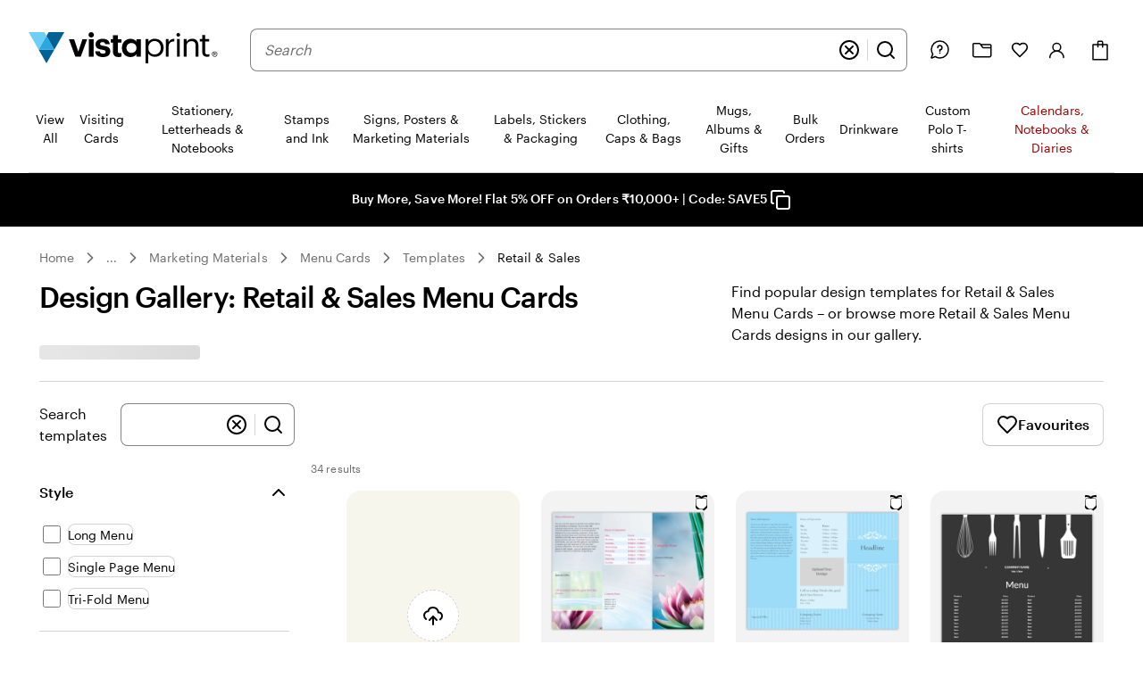

--- FILE ---
content_type: application/javascript
request_url: https://www.vistaprint.in/assets/ubik/web/@vp/fragment-ratings-reviews/1.2.10/lib/web/systemjs/fragment-ratings-reviews-BYDKixAJ.js
body_size: 11393
content:
System.register(["react/jsx-runtime","@vp/ubik-fragment-react","@vp/swan","@vp/ubik-context","react","@vp/tracking"],(function(bt){"use strict";var i,c,P,Ie,R,y,k,Ee,Be,Fe,Pe,le,oe,ce,ee,te,Ae,j,ie,Ne,A,Te,re,De,de,se,ue,he,pe,fe,ve,O,ge,we,be,ze,Me,_e,$e,Ve,Oe,Le,He,ne,ae,Ue,me,We,je,Ge,Ye,qe,I,Ke,ye,Xe,Ze,x,Je,K,D,X,G,Qe,Se;return{setters:[function(r){i=r.jsx,c=r.jsxs,P=r.Fragment},function(r){Ie=r.clientMount},function(r){R=r.Row,y=r.Column,k=r.Typography,Ee=r.StandardForm,Be=r.FormField,Fe=r.FormLabel,Pe=r.SearchInput,le=r.InputWithFloatingLabel,oe=r.FloatingLabel,ce=r.Dropdown,ee=r.DropdownOption,te=r.Hidden,Ae=r.ClearSelectionButtons,j=r.Button,ie=r.VisuallyHidden,Ne=r.ClearAllButton,A=r.FlexBox,Te=r.FluidImage,re=r.RatingsStars,De=r.Icon,de=r.Card,se=r.responsive,ue=r.ModalDialogContent,he=r.ModalDialog,pe=r.ModalDialogNav,fe=r.ModalDialogCloseButton,ve=r.ModalDialogBody,O=r.GridContainer,ge=r.Carousel,we=r.CarouselSlide,be=r.BasicResponsiveImage,ze=r.Link,Me=r.EmptyState,_e=r.EmptyStateIllustration,$e=r.EmptyStateTitle,Ve=r.EmptyStateDescription,Oe=r.EmptyStateActions,Le=r.EmptyStateFooter,He=r.Visible,ne=r.Divider,ae=r.Box,Ue=r.Pagination,me=r.PaginationButton,We=r.PaginationEllipses,je=r.PaginationStep,Ge=r.RadioButton,Ye=r.Progress,qe=r.Spinner,I=r.SWAN_STYLE_KEY_MAP,Ke=r.ScreenClassProvider},function(r){ye=r.useUserContext,Xe=r.useSwanStyleKeys},function(r){Ze=r.createContext,x=r.useState,Je=r.useContext,K=r.useRef,D=r.useCallback,X=r.useMemo,G=r.useEffect,Qe=r.default},function(r){Se=r.getTracking}],execute:(function(){var r=(t=>(t.deDE="de-DE",t.esES="es-ES",t.enUS="en-US",t.enGB="en-GB",t.fiFI="fi-FI",t.nlNL="nl-NL",t.itIT="it-IT",t.svSE="sv-SE",t.nbNO="nb-NO",t.ptPT="pt-PT",t.daDK="da-DK",t.frCA="fr-CA",t.esUS="es-US",t.enCA="en-CA",t.nlBE="nl-BE",t.enIE="en-IE",t.frBE="fr-BE",t.frFR="fr-FR",t.frCH="fr-CH",t.deAT="de-AT",t.deCH="de-CH",t.itCH="it-CH",t.enAU="en-AU",t.enNZ="en-NZ",t.enSG="en-SG",t.enIN="en-IN",t))(r||{}),mt={"write-a-review-label":"Skriv en anmeldelse","reviews-search":"S\xF8g i anmeldelser","review-images-title":"Anmeldelser med billeder","reviews-search-icon":"S\xF8geikon","next-slide-label":"N\xE6ste dias","previous-slide-label":"Forrige dias","size-feedback-label":"Pasform","verified-buyer":"Verificeret k\xF8ber","no-reviews":"Der blev ikke fundet anmeldelser med disse ord","try-different":"Pr\xF8v en anden s\xF8gning, eller gennemse alle anmeldelser","explore-all":"Se alle anmeldelser","star-reviews":"anmeldelser"},yt={"write-a-review-label":"Bewertung schreiben","reviews-search":"Bewertungen suchen","review-images-title":"Bewertungen mit Bildern","reviews-search-icon":"Suchsymbol","next-slide-label":"N\xE4chstes","previous-slide-label":"Vorheriges","size-feedback-label":"Passform","verified-buyer":"Verifizierter Kauf","no-reviews":"Es wurden keine Bewertungen gefunden, die diese Suchbegriffe enthalten.","try-different":"F\xFChren Sie eine neue Suche durch oder sehen Sie sich alle Bewertungen an.","explore-all":"Alle Bewertungen ansehen","star-reviews":"Bewertungen"},St="Remove",xt="Selections",Ct="customer",Rt="customers",kt={"write-a-review-label":"Write a Review","reviews-search":"Search reviews","review-images-title":"Reviews with images","reviews-search-icon":"Search Icon","next-slide-label":"Next Slide","previous-slide-label":"Previous Slide","size-feedback-label":"Fit","verified-buyer":"Verified Buyer","no-reviews":"No reviews found with those words","try-different":"Try a different search or explore all reviews","explore-all":"Explore all reviews","filter-label":"Filter By","see-all-images":"See all images","all-ratings":"All ratings","order-by":"Order by","sort-by":"Sort by","filtered-by":"Filtered by :","clear-all":"Clear all","filter-by-rating":"Filter by rating","my-searchinputs":"My search inputs",remove:St,"review-images":"Review images",selections:xt,"reviewed-by":"Reviewed by",customer:Ct,customers:Rt,"star-reviews":"reviews","no-carousel":"No customer photos for this product yet","carousel-try-different":`Be the first to share your experience with a photo.
Your review helps others!`,"no-review-found":"No customer reviews for this product yet","be-the-first":`Be the first to share your experience and write your opinion.
Your review helps others!`},It={"write-a-review-label":"Escribe una rese\xF1a","reviews-search":"Buscar rese\xF1as","review-images-title":"Rese\xF1as con im\xE1genes","reviews-search-icon":"Buscar icono","next-slide-label":"Siguiente diapositiva","previous-slide-label":"Diapositiva anterior","size-feedback-label":"Tipo de corte","verified-buyer":"Compra verificada","no-reviews":"No se han encontrado rese\xF1as con estas palabras","try-different":"Prueba con otra b\xFAsqueda o echa un vistazo a todas las rese\xF1as","explore-all":"Ver todas las rese\xF1as","star-reviews":"rese\xF1as"},Et={"write-a-review-label":"Escriba una rese\xF1a","reviews-search":"Buscar rese\xF1as","review-images-title":"Rese\xF1as con im\xE1genes","reviews-search-icon":"Buscar \xEDcono","next-slide-label":"Siguiente diapositiva","previous-slide-label":"Diapositiva anterior","size-feedback-label":"Ajuste","verified-buyer":"Comprador verificado","no-reviews":"No se encontraron rese\xF1as con esas palabras","try-different":"Intente una b\xFAsqueda diferente o explore todas las rese\xF1as","explore-all":"Explorar todas las rese\xF1as","star-reviews":"rese\xF1as"},Bt={"write-a-review-label":"Kirjoita arvostelu","reviews-search":"Etsi arvosteluja","review-images-title":"Kuvalliset arvostelut","reviews-search-icon":"Hakukuvake","next-slide-label":"Seuraava dia","previous-slide-label":"Edellinen dia","size-feedback-label":"Istuvuus","verified-buyer":"Vahvistettu ostaja","no-reviews":"N\xE4ill\xE4 sanoilla ei l\xF6ydetty arvosteluja","try-different":"Kokeile eri hakua tai tutustu kaikkiin arvosteluihin","explore-all":"N\xE4yt\xE4 kaikki arvostelut","star-reviews":"arvostelua"},Ft={"write-a-review-label":"\xC9crire un avis","reviews-search":"Faire une recherche dans les avis","review-images-title":"Avis avec images","reviews-search-icon":"Rechercher une ic\xF4ne","next-slide-label":"Prochaine diapositive","previous-slide-label":"Diapositive pr\xE9c\xE9dente","size-feedback-label":"Coupe","verified-buyer":"Acheteur v\xE9rifi\xE9","no-reviews":"Aucun avis n\u2019a \xE9t\xE9 trouv\xE9 avec ces mots","try-different":"Essayez de faire une autre recherche ou parcourez tous les avis","explore-all":"Voir tous les avis","star-reviews":"avis"},Pt={"write-a-review-label":"R\xE9diger un avis","reviews-search":"Rechercher dans les avis","review-images-title":"Avis avec images","reviews-search-icon":"Rechercher une ic\xF4ne","next-slide-label":"Diapositive suivante","previous-slide-label":"Diapositive pr\xE9c\xE9dente","size-feedback-label":"Coupe","verified-buyer":"Acheteur v\xE9rifi\xE9","no-reviews":"Aucun avis ne correspond \xE0 ces mots-cl\xE9s","try-different":"Testez d\u2019autres mots-cl\xE9s ou parcourez l\u2019ensemble des avis","explore-all":"Parcourir tous les avis","star-reviews":"avis"},At={"write-a-review-label":"Scrivi una recensione","reviews-search":"Cerca recensioni","review-images-title":"Recensioni con immagini","reviews-search-icon":"Cerca un\u2019icona","next-slide-label":"Diapositiva successiva","previous-slide-label":"Diapositiva precedente","size-feedback-label":"Vestibilit\xE0","verified-buyer":"Acquirente verificato","no-reviews":"Non \xE8 stata trovata nessuna recensione con queste parole","try-different":"Prova a modificare la ricerca o leggi tutte le recensioni","explore-all":"Guarda tutte le recensioni","star-reviews":"recensioni"},Nt={"write-a-review-label":"Skriv en anmeldelse","reviews-search":"S\xF8k i anmeldelser","review-images-title":"Anmeldelser med bilder","reviews-search-icon":"S\xF8ke-ikon","next-slide-label":"Neste lysbilde","previous-slide-label":"Forrige lysbilde","size-feedback-label":"Passform","verified-buyer":"Verifisert kj\xF8per","no-reviews":"Fant ingen anmeldelser med de ordene","try-different":"Pr\xF8v et annet s\xF8k eller se alle anmeldelsene","explore-all":"Se alle anmeldelsene","star-reviews":"anmeldelser"},Tt={"write-a-review-label":"Schrijf een beoordeling","reviews-search":"Beoordelingen zoeken","review-images-title":"Beoordelingen met afbeeldingen","reviews-search-icon":"Pictogram zoeken","next-slide-label":"Volgende afbeelding","previous-slide-label":"Vorige afbeelding","size-feedback-label":"Pasvorm","verified-buyer":"Geverifieerde klant","no-reviews":"Geen beoordelingen gevonden met deze trefwoorden","try-different":"Probeer een andere zoekopdracht of bekijk alle beoordelingen","explore-all":"Bekijk alle beoordelingen","star-reviews":"klantbeoordelingen"},Dt={"write-a-review-label":"Escrever cr\xEDtica","reviews-search":"Procurar cr\xEDticas","review-images-title":"Cr\xEDticas com imagens","reviews-search-icon":"\xCDcone de pesquisa","next-slide-label":"Pr\xF3ximo diapositivo","previous-slide-label":"Diapositivo anterior","size-feedback-label":"Fit","verified-buyer":"Comprador verificado","no-reviews":"N\xE3o foram encontradas cr\xEDticas com estas palavras","try-different":"Experimente outra pesquisa ou explore todas as cr\xEDticas","explore-all":"Explorar todas as cr\xEDticas","star-reviews":"cr\xEDticas"},zt={"write-a-review-label":"Skriv en recension","reviews-search":"S\xF6k efter recensioner","review-images-title":"Recensioner med bilder","reviews-search-icon":"S\xF6kikon","next-slide-label":"N\xE4sta bild","previous-slide-label":"F\xF6reg\xE5ende bild","size-feedback-label":"Passform","verified-buyer":"Verifierad kund","no-reviews":"Inga recensioner med de orden hittades","try-different":"S\xF6k efter n\xE5got annat eller utforska alla recensioner","explore-all":"Utforska alla recensioner","star-reviews":"recensioner"},Mt=Object.defineProperty,_t=(t,e,s)=>e in t?Mt(t,e,{enumerable:!0,configurable:!0,writable:!0,value:s}):t[e]=s,et=(t,e,s)=>_t(t,typeof e!="symbol"?e+"":e,s);const Z={[r.daDK]:mt,[r.deDE]:yt,[r.enIE]:kt,[r.esES]:It,[r.esUS]:Et,[r.fiFI]:Bt,[r.frCA]:Ft,[r.frFR]:Pt,[r.itIT]:At,[r.nbNO]:Nt,[r.nlNL]:Tt,[r.ptPT]:Dt,[r.svSE]:zt},Y={[r.frBE]:[r.frFR,r.enIE],[r.frCA]:[r.frFR,r.enIE],[r.nlBE]:[r.nlNL,r.enIE],[r.deAT]:[r.deDE,r.enIE],[r.deCH]:[r.deDE,r.enIE],[r.itCH]:[r.itIT,r.enIE],[r.frCH]:[r.frFR,r.enIE],[r.enAU]:[r.enIE],[r.enCA]:[r.enIE],[r.esUS]:[r.enIE],[r.enIN]:[r.enIE],[r.enNZ]:[r.enAU,r.enIE],[r.enSG]:[r.enAU,r.enIE],default:[r.enIE]},tt=class W{constructor(e=r.enIE){if(et(this,"locale",r.esUS),e&&W.instances[e])return W.instances[e];this.locale=e in Z?e:Y.default?Y.default[0]:r.enIE,W.instances[e]=this}setLocale(e){return W.instances[e]?W.instances[e]:new W(e)}translate(e){const s=this.getTranslation(this.locale,e);return s!==null?s:this.getFallbackTranslation(e)||e}getTranslation(e,s){const a=Z?.[e];return a&&typeof a=="object"&&s in a?a[s]:null}getAllTexts(){if(Z[this.locale])return Z[this.locale];const e=Y[this.locale]||Y.default;if(e)for(const s of e){const a=Z[s];if(a!==null)return a}}getFallbackTranslation(e){const s=Y[this.locale]||Y.default;if(s)for(const a of s){const n=this.getTranslation(a,e);if(n!==null)return n}return null}};et(tt,"instances",{});let $t=tt;const xe={},Vt=(t=r.enIE)=>(t=t,xe[t]||(xe[t]=new $t(t)),xe[t]),it=Ze(void 0),Ot=({defaultLocale:t=r.enIE,children:e})=>{const[s,a]=x(t),n=Vt(s),d=o=>{a(o)};return i(it.Provider,{value:{locale:s,translate:n.translate.bind(n),setLocale:d},children:e})},$=()=>{const t=Je(it);if(!t)throw new Error("useI18n must be used within an I18nProvider");return t};var Lt=Object.defineProperty,Ht=(t,e,s)=>e in t?Lt(t,e,{enumerable:!0,configurable:!0,writable:!0,value:s}):t[e]=s,V=(t,e,s)=>Ht(t,typeof e!="symbol"?e+"":e,s);class Ut{constructor(e){V(this,"response"),this.response=e}async process(){try{const e=await this.response.json();if(!this.response.ok)throw new J("API request failed",this.response.status,e);return new rt(e,"Request successful",this.response.status)}catch(e){return e instanceof J?e:new J("Unexpected error",500)}}}class J extends Error{constructor(e,s,a=null){super(e),V(this,"status"),V(this,"details"),V(this,"success",!1),this.name="ErrorResponse",this.status=s,this.details=a}}class rt{constructor(e,s="Success",a=200){V(this,"success",!0),V(this,"message"),V(this,"status"),V(this,"data"),this.message=s,this.status=a,this.data=e}}var Wt=Object.defineProperty,jt=(t,e,s)=>e in t?Wt(t,e,{enumerable:!0,configurable:!0,writable:!0,value:s}):t[e]=s,st=(t,e,s)=>jt(t,typeof e!="symbol"?e+"":e,s);class Gt{constructor(){st(this,"maxRetries",5),st(this,"retryDelay",1e3)}async fetchWithRetry(e){for(let s=1;s<=this.maxRetries;s++)try{const a=await fetch(e);return await new Ut(a).process()}catch(a){if(s===this.maxRetries)return new J(`API request failed after ${this.maxRetries} attempts`,500,a.message);await new Promise(n=>setTimeout(n,this.retryDelay*s))}return new J("Unexpected error",500)}}var Yt=Object.defineProperty,qt=(t,e,s)=>e in t?Yt(t,e,{enumerable:!0,configurable:!0,writable:!0,value:s}):t[e]=s,nt=(t,e,s)=>qt(t,typeof e!="symbol"?e+"":e,s);class Kt{constructor(){nt(this,"cache",new Map),nt(this,"cacheDuration",3600*1e3)}getCache(e){const s=this.cache.get(e);return s&&Date.now()-s.timestamp<this.cacheDuration?s.data:null}setCache(e,s){this.cache.set(e,{data:s,timestamp:Date.now()})}}var Xt=Object.defineProperty,Zt=(t,e,s)=>e in t?Xt(t,e,{enumerable:!0,configurable:!0,writable:!0,value:s}):t[e]=s,z=(t,e,s)=>Zt(t,typeof e!="symbol"?e+"":e,s);const at=class wt{constructor(e,s){this.mpvId=e,this.locale=s,z(this,"baseUrl","https://rating-reviews.prod.merch.vpsvc.com/v1/reviews/vistaprint"),z(this,"filterByRatingValue"),z(this,"pageSize"),z(this,"sortBy"),z(this,"startFrom"),z(this,"searchText"),z(this,"apiClient"),z(this,"cacheManager"),this.apiClient=new Gt,this.cacheManager=new Kt}static getInstance(e,s,a="default"){const n=`${e}-${s}-${a}`;return this.instances.has(n)||this.instances.set(n,new wt(e,s)),this.instances.get(n)}setFilterByRatingValue(e){this.filterByRatingValue=e}setPageSize(e){this.pageSize=e}setSearchText(e){this.searchText=e}setSortBy(e){this.sortBy=e}setStartFrom(e){this.startFrom=e}validateParams(){if(this.pageSize===void 0||this.sortBy===void 0||this.startFrom===void 0)throw new Error("Missing review request params")}getCacheKey(){const e=[];return this.filterByRatingValue!=null&&e.push(this.filterByRatingValue),this.pageSize!=null&&e.push(this.pageSize),this.sortBy!=null&&e.push(this.sortBy),this.startFrom!=null&&e.push(this.startFrom),this.searchText!=null&&e.push(this.searchText),e.join("-")}async fetchReviews(){this.validateParams();const e=this.getCacheKey(),s=this.cacheManager.getCache(e);if(s)return s;const a=this.buildUrl(),n=await this.apiClient.fetchWithRetry(a);if(n instanceof rt)return this.cacheManager.setCache(e,n.data),n.data;console.error("Error fetching data",n)}buildUrl(){const e=[];return this.filterByRatingValue&&e.push(`filterByRatingValue=${this.filterByRatingValue}`),this.pageSize&&e.push(`pageSize=${this.pageSize}`),this.sortBy&&e.push(`sortBy=${this.sortBy}`),this.startFrom&&e.push(`startFrom=${this.startFrom}`),this.searchText&&e.push(`searchText=${this.searchText}`),`${this.baseUrl}/${this.locale}/${this.mpvId}?${e.join("&")}`}};z(at,"instances",new Map);let Jt=at;const lt=(t,e,s)=>Jt.getInstance(t,e,s),N=(t,e,s)=>{const{eventName:a,properties:n}=t,d=Se();if(d&&a)d.track(a,n);else{const o={once:!0};window.addEventListener("trackingReady",()=>{Se()?.track(a,n)},o)}},Qt={HighestRating:"Highest Rated",LowestRating:"Lowest Rated",MostHelpful:"Most Helpful",Newest:"Most Recent",Oldest:"Oldest",MediaSort:"Images"},ot={5:"5 Stars",4:"4 Stars",3:"3 Stars",2:"2 Stars",1:"1 Star"},ei=["5","4","3","2","1"],ti=({customerLabel:t,sortReviews:e,searchReviews:s,sortBy:a,sortingOptions:n,setReviewsNotFound:d,filterReview:o,removeFilter:l,selectedRating:h,setSelectedRating:w,histogram:b,searchTerm:v,setSearchTerm:p})=>{const{translate:u}=$(),E=K(!1),B=D(()=>{E.current||(N({eventName:"Search Bar Engaged",properties:{context:"Ratings & Reviews",application:"Reviews"}}),E.current=!0)},[]),T=D(g=>{const C=g.currentTarget.value;e(C),N({eventName:"Ratings Reviews Sorted",properties:{label:Qt[C]}})},[e]),M=D(g=>{const C=g.target.value;if(C==="")w(null),l();else{const _=Number(C);w(_),o(_)}},[w,l,o]),m=D(g=>{const C=g.target.value;p(C),s(C)},[s]),f=D(()=>{s(""),p(""),d(!1)},[s,d]),F=D(()=>{w(null),l()},[w,l]),L=D(()=>{w(null),p(""),l(),s(""),d(!1)},[w,p,l,s,d]);return c(P,{children:[c(R,{children:[i(y,{span:6,spanSm:5,mb:"4",children:i(k,{fontSkin:"title-section",paddingY:"2",as:"h3",children:h?(()=>{const C=b?.bars?.find(q=>q.filterByRatingValue===h)?.rating??0,_=u(C===1?"customer":"customers");return`${u("reviewed-by")} ${C} ${_}`})():t})}),i(y,{span:6,spanSm:7,mb:"4",children:c(R,{children:[i(y,{span:6,spanXs:12,mb:"4",children:i(Ee,{children:c(Be,{children:[i(Fe,{visuallyHidden:!0,children:u("my-searchinputs")}),i(Pe,{value:v,placeholder:u("reviews-search"),"aria-label":u("reviews-search")||void 0,accessibleTextForClearButton:"Clear",accessibleTextForSearchButton:"Search",onChange:m,onClear:f,onFocus:B})]})})}),i(y,{span:3,spanXs:12,mb:"4",children:c(le,{style:{width:"100%"},children:[i(oe,{children:u("filter-label")}),c(ce,{value:h?.toString()??"","aria-label":u("filter-by-rating"),"aria-expanded":!1,onChange:M,style:{width:"100%"},children:[i(ee,{value:"",children:u("all-ratings")}),ei.map(g=>{const C=b.bars.find(q=>q.filterByRatingValue.toString()===g),_=C&&parseFloat(C.width)===0;return i(ee,{value:g,disabled:_,children:ot[g]},g)})]})]})}),i(y,{span:3,spanXs:12,mb:"4",children:c(le,{style:{width:"100%"},children:[i(oe,{children:u("sort-by")}),i(ce,{onChange:T,value:a,"aria-label":n[a],"aria-expanded":!1,style:{width:"100%"},children:Object.keys(n).filter(g=>n[g]!=="Images"&&n[g]!=="Oldest").map(g=>i(ee,{value:g,children:n[g]},g))})]})})]})})]}),(h||v)&&i(te,{xs:!0,children:i(R,{children:i(y,{span:12,mb:"6",children:c(Ae,{children:[i(k,{fontSkin:"body-standard",paddingRight:3,children:u("filtered-by")}),h&&c(j,{skin:"clear-selection",onClick:F,children:[i(ie,{children:u("remove")}),ot[h.toString()]]}),v&&c(j,{skin:"clear-selection",onClick:f,children:[i(ie,{children:u("remove")}),v]}),(h||v)&&c(Ne,{paddingLeft:4,onClick:L,children:[u("clear-all"),i(ie,{children:"Selections"})]})]})})})})]})},ii=({review:t,texts:e})=>{const[s,a]=x(-1),[n,d]=x(!1),o=D(h=>{a(h),d(!0),N({eventName:"Ratings Reviews Engaged",properties:{label:"Image Opened"}})},[]),l=X(()=>t.images.map(h=>({...h,reviewId:t.id??0})),[t]);return c(P,{children:[i(A,{paddingTop:"4",gap:"4",overflow:"auto",flexWrap:"nowrap",flexDirection:"row",children:t?.images?.map((h,w)=>i(j,{skin:"unstyled",onClick:()=>{o(w)},tabIndex:0,role:"button",display:"inline-block",style:{flexShrink:0},children:i(Te,{src:h?.src,alt:h?.headline,loading:"lazy",style:{maxWidth:"100px",cursor:"pointer",display:"block"}})},h.src))}),i(dt,{isOpen:n,reviews:[t],media:l,activeIndex:s,setActiveIndex:a,texts:e,setIsOpen:d})]})},ct=({review:t,texts:e,showImages:s=!0})=>c(A,{flexDirection:"column",children:[i(re,{style:{zIndex:0,position:"relative"},ratingValue:t.rating,"aria-label":t.ratedXOutOfY}),i(k,{fontSkin:"title-item",children:t.header}),c(A,{gap:"2",paddingY:"4",children:[c(k,{fontSkin:"body-small",textColor:"subtle",children:[t.authorSubmissionDate," | ",t.nickname," ",t.isVerifiedBuyer&&"|"]}),t.isVerifiedBuyer&&c(A,{gap:"2",alignItems:"center",children:[i(De,{iconType:"guaranteedSatisfaction",size:"16p",skin:"standard",objectFit:"cover"}),i(k,{fontSkin:"body-small",textColor:"subtle",children:e?.disclosureCodeLabels?.verified})]})]}),i(k,{fontSkin:"body-standard",paddingY:"2",marginBottom:"4",children:t.comments}),t.merchantResponse&&c(de,{bordered:!0,children:[i(k,{textColor:"subtle",fontSkin:"body-standard-bold",children:e.merchantResponseLabel}),i(k,{fontSkin:"body-standard-bold",paddingY:"4",children:t.merchantResponse})]}),t.images&&s&&i(ii,{review:t,texts:e})]}),ri=se(ue),dt=({reviews:t,texts:e,isOpen:s,setIsOpen:a,activeIndex:n,setActiveIndex:d,media:o})=>{const{translate:l}=$(),[h,w]=x(n);G(()=>{w(n)},[n]);const b=o[h],v=t?.length>1?t.find(p=>p.id===b?.reviewId):t[0];return v?i(P,{children:i(he,{isOpen:s,onRequestDismiss:()=>{a(!1),N({eventName:"Ratings Reviews Gallery Engaged",properties:{label:"Image Closed"}})},bodyWidth:"grow",children:c(ri,{"aria-labelledby":"modal dialog general",md:{style:{maxWidth:"60%",maxHeight:"80%"}},children:[i(pe,{children:i(fe,{accessibleText:"Close"})}),i(ve,{children:i(O,{children:c(R,{children:[i(y,{span:7,mb:"6",children:i(ge,{slidesToShow:1,accessibleTextForPrevious:l("previous-slide-label"),accessibleTextForNext:l("next-slide-label"),infinite:!1,currentSlide:n,afterChange:p=>{d(p),N({eventName:"Ratings Reviews Gallery Engaged",properties:{label:"Image Opened"}})},arrows:!0,paddingBottom:4,slidesToScroll:1,children:o.map(p=>{const u=p.src;return i(we,{children:i(be,{aspectRatio:1,src:u.startsWith("https")?u:"https:"+u,alt:p.headline})},`${p.id}`)})})}),i(y,{span:5,children:v&&i(ct,{review:v,texts:e,showImages:!1})})]})})})]})})}):i(P,{})},ut=async(t,e,s,a)=>{const n=lt(t,e,"image-carousel");return n.setSortBy("MediaSort"),n.setPageSize(s??12),n.setStartFrom(a??0),await n.fetchReviews()},si={vistaprint:{"en-US":"https://www.vistaprint.com/","es-US":"https://www.vistaprint.com/es/","en-IE":"https://www.vistaprint.ie/","pt-PT":"https://www.vistaprint.pt/","en-IN":"https://www.vistaprint.in/","es-ES":"https://www.vistaprint.es/","nl-BE":"https://www.vistaprint.be/","fr-BE":"https://www.vistaprint.be/fr/","it-IT":"https://www.vistaprint.it/","nl-NL":"https://www.vistaprint.nl/","nb-NO":"https://www.vistaprint.no/","fi-FI":"https://www.vistaprint.fi/","sv-SE":"https://www.vistaprint.se/","en-SG":"https://www.vistaprint.sg/","da-DK":"https://www.vistaprint.dk/","en-AU":"https://www.vistaprint.com.au/","en-NZ":"https://www.vistaprint.co.nz/","en-GB":"https://www.vistaprint.co.uk/","de-DE":"https://www.vistaprint.de/","de-CH":"https://www.vistaprint.ch/","fr-CH":"https://www.vistaprint.ch/fr/","it-CH":"https://www.vistaprint.ch/it/","de-AT":"https://www.vistaprint.at/","fr-FR":"https://www.vistaprint.fr/","en-CA":"https://www.vistaprint.ca/","fr-CA":"https://www.vistaprint.ca/fr/"}},ht=({isDevelopment:t,orderId:e,lineItemId:s,skin:a})=>{const{locale:n,productId:d}=ye(),o=X(()=>ni(n,d,t,e,s),[d,e,s,n,t]),{translate:l}=$(),h=()=>{N({eventName:"Ratings Reviews Engaged",properties:{label:"Write a Review Clicked"}})};return i(j,{skin:a==="primary"?"primary":"secondary",mt:"2",width:"full-width",render:w=>i(ze,{onClick:h,to:o,className:w.className,children:w.children}),children:i("span",{children:l("write-a-review-label")})})},ni=(t,e,s,a,n)=>{const d="https://www.vistaprint.com/static/merch/write-a-review-page-vistaprint-eu.sandbox/",l=si.vistaprint[li(t)]||"https://www.vistaprint.com/";let h=s?`${d}${ai(t)}/wr/index.html?mpv_id=${e}`:`${l}wr?mpv_id=${e}`;return a&&n&&(h=`${h}&order_id=${a}&order_item_id=${n}`),h},ai=t=>t?.replace("_","-").toLowerCase(),li=t=>t?.replace("_","-"),pt=({fetchInitialReviews:t,setSearchTerm:e,type:s})=>{const{translate:a}=$(),n=()=>{t?.(),e?.("")},o={reviews:{title:a("no-reviews"),description:a("try-different"),illustrationType:"liveChat",actions:i(j,{skin:"primary",iconPosition:"left",onClick:n,children:a("explore-all")}),footer:null,size:"large"},carousel:{title:a("no-carousel"),description:a("carousel-try-different"),illustrationType:"generic",actions:null,footer:null,size:"standard"},noReview:{title:a("no-review-found"),description:a("be-the-first"),illustrationType:"liveChat",actions:i(ht,{skin:"primary"}),footer:null,size:"large"}}[s];return c(Me,{size:o.size,children:[i(_e,{illustrationType:o.illustrationType}),i($e,{children:o.title}),i(Ve,{children:o.description.split(`
`).map((l,h)=>c(Qe.Fragment,{children:[l,i("br",{})]},h))}),o.actions&&i(Oe,{children:o.actions}),i(Le,{children:o.footer})]})},oi=se(ge),ci=({locale:t,mpvId:e})=>{const{translate:s}=$(),[a,n]=x(!1),[d,o]=x(),[l,h]=x(0),[w,b]=x(!1),[v,p]=x(!1);G(()=>{(async()=>{if(e&&t){const f=await ut(e,t);f&&o(f)}})()},[e,t]);const{reviews:u,texts:E}=d??{},B=X(()=>!u||!Array.isArray(u)?[]:u.flatMap(m=>!m.images||!Array.isArray(m.images)?[]:m.images.map(f=>({...f,reviewId:m.id??0}))),[u]),T=60,M=async(m,f)=>{if(w||v||B.length>=T){b(!0);return}if(f+(m==="xs"?1:m==="sm"?2:3)+6>=B.length){p(!0);const g=await ut(e,t,12,B.length);if(g?.reviews?.length){const C=[...d?.reviews||[],...g.reviews];o({...g,reviews:C}),(g.reviews.length<12||C.length>=T)&&b(!0)}else b(!0);p(!1)}};return u?c(P,{children:[i(He,{xs:!0,children:i(ne,{mt:"between-subsections",mb:"between-subsections"})}),c(ae,{style:{zIndex:0,position:"relative"},children:[i(A,{justifyContent:"space-between",alignItems:"center",flexDirection:"row",children:i(k,{fontSkin:"title-section",mb:"between-subsections",as:"h3",children:s("review-images-title")})}),u?i(oi,{skin:"full",slidesToShow:{xs:3,md:3,sm:2},gridGutters:!0,infinite:!1,xs:{slidesToScroll:1,afterChange:m=>{N({eventName:"Ratings Reviews Gallery Engaged",properties:{label:"More Image Loaded"}}),M("xs",m)}},md:{slidesToScroll:3,afterChange:m=>{N({eventName:"Ratings Reviews Gallery Engaged",properties:{label:"More Image Loaded"}}),M("md",m)}},sm:{slidesToScroll:2,afterChange:m=>{N({eventName:"Ratings Reviews Gallery Engaged",properties:{label:"More Image Loaded"}}),M("sm",m)}},accessibleTextForPrevious:s("previous-slide-label"),accessibleTextForNext:s("next-slide-label"),children:B.map((m,f)=>i(we,{children:i(de,{fullBleed:!0,overflow:"hidden",children:i(be,{role:"button",src:m.src,alt:m.headline,style:{cursor:"pointer"},aspectRatio:1,onClick:()=>{n(!0),h(f),N({eventName:"Ratings Reviews Gallery Engaged",properties:{label:"Image Opened"}})}})})},m.id))}):i(pt,{type:"carousel"})]}),a&&typeof l=="number"&&i(dt,{isOpen:a,reviews:u,media:B,activeIndex:l,setActiveIndex:h,texts:E,setIsOpen:n})]}):i(P,{})},di=({reviews:t,texts:e})=>Array.isArray(t)&&t.map(s=>i(R,{children:c(y,{span:12,children:[i(ct,{review:s,texts:e}),i(ne,{mb:"between-subsections"})]})},s.id)),ui=({pagination:t,selectPage:e})=>{const{pageSize:s,totalResults:a,currentPageNumber:n,previous:d,next:o,paginationLabel:l,paginationInputLabel:h,pagesTotal:w}=t,b=w??Math.ceil(a/s);if(a<=s)return null;const[v,p]=x(n),u=K(null);G(()=>{p(n)},[n]);const E=D(f=>{N({eventName:"Ratings Reviews Engaged",properties:{label:"Pagination Used",eventDetail:`${n}:${f}`}})},[n]),B=f=>{e(f),E(f)},T=f=>{p(f),u.current&&clearTimeout(u.current),u.current=setTimeout(()=>{B(f)},500)},m=(()=>{const f=[],F=Math.max(1,Math.min(v,b));return b<=5?Array.from({length:b},(L,g)=>g+1):F<=3?(f.push(1,2,3,"ellipsis"),f):F>=b-2?(f.push(1,"ellipsis",b-2,b-1,b),f):(f.push(1,"ellipsis",F-1,F,F+1,"ellipsis"),f)})();return c(Ue,{accessibleText:l,children:[i(me,{variant:"previous",as:"button",accessibleText:d,disabled:v===1,onClick:()=>{v>1&&T(v-1)}}),m.map((f,F)=>f==="ellipsis"?i(We,{},`ellipsis-${F}`):i(je,{as:"button",accessibleText:`${h} ${f}`,active:f===v,onClick:()=>{T(f)},children:f},f)),i(me,{variant:"next",as:"button",accessibleText:o,disabled:v===b,onClick:()=>{v<b&&T(v+1)}})]})},hi=({histogram:t,filterReview:e,selectedRating:s,setSelectedRating:a})=>{const{bars:n}=t,d=n.reduce((p,u)=>p+parseFloat(u.width),0),l=n.map(p=>parseFloat(p.width)/d*100).map(p=>Math.floor(p)),h=100-l.reduce((p,u)=>p+u,0),w=[...l],b=n.findIndex(p=>p.filterByRatingValue===5);b!==-1&&(w[b]+=h);const v=p=>{a(p),e(p)};return i(P,{children:Array.isArray(n)&&n.map((p,u)=>{const E=p.filterByRatingValue,B=parseFloat(p.width)===0;return i(O,{style:{position:"relative"},mt:"3",children:i(R,{textAlign:"left",children:i(A,{flexWrap:"nowrap",gap:3,justifyContent:"center",mb:3,children:i(y,{span:12,children:c(A,{style:{height:"100%",width:"100%"},justifyContent:"flex-start",alignItems:"center",gap:"2",flexWrap:"nowrap",overflow:"hidden",children:[i(Ge,{checked:s===E,disabled:B,onChange:()=>v(E),"aria-label":`Filter by ${E} star${E>1?"s":""}`}),i(re,{ratingValue:E,"aria-label":`Rating: ${p.filterByRatingValue} out of 5 stars`}),p.filterByRatingValue===1?"star":"stars",c(k,{fontSkin:"body-small",textColor:"subtle",children:["(",w[u],"%)"]})]},p.rating)})})})},E)})})},pi=({feedback:t})=>{const e=t?.fit?.histogram?.bars,{translate:s}=$(),a=o=>o===0||o===e.length-1,n=X(()=>{const o=Math.max(...e.map(w=>w.count)),l={delta:Number.MAX_SAFE_INTEGER,index:-1},h=Math.floor(e.length/2);return e.forEach((w,b)=>{if(o===w.count){const v=Math.abs(h-b);v<=l.delta&&(l.delta=v,l.index=b)}}),l.index},[e]),d=o=>n===o;return c(P,{children:[i(k,{fontSkin:"body-standard-bold",children:s("size-feedback-label")}),i(A,{style:{width:"100%"},gap:"1",paddingY:"4",children:e?.map((o,l)=>c(ae,{style:{flex:1},children:[i(Ye,{id:"sample-progress-bar","aria-labelledby":"progress-bar-description",value:d(l)?100:0}),i(A,{justifyContent:"space-between",children:(d(l)||a(l))&&i(k,{fontSkin:d(l)?"body-bold":"body-standard",p:"1",role:"heading","aria-level":4,children:o.label})})]},l))})]})},fi=({summary:t,histogram:e,filterReview:s,removeFilter:a,filterByRatingValue:n,selectedRating:d,setSelectedRating:o})=>{const l=t?.feedback?.fit?.histogram?.bars,{translate:h}=$();return i(P,{children:i(O,{mb:{xs:2,sm:6,md:8},children:c(R,{children:[c(y,{span:12,mb:{xs:2,sm:4,md:6},spanXs:12,children:[i(ht,{}),c(te,{xs:!0,children:[i(k,{mt:"7",mb:"6",fontSkin:"title-subsection",textColor:"standard",children:i("span",{children:h("filter-label")})}),i(hi,{histogram:e,filterReview:s,removeFilter:a,filterByRatingValue:n,selectedRating:d,setSelectedRating:o})]})]}),t?.feedback&&l&&l?.length>0&&i(y,{span:12,marginLeft:"auto",spanXs:12,children:i(pi,{feedback:t.feedback})})]})})})},vi=({averageRating:t,ratedXOutOfYLabel:e,reviewsCount:s})=>{const{translate:a}=$();return c(A,{children:[i(re,{style:{zIndex:0,position:"relative"},ratingValue:t,"aria-label":e,reviews:s,accessibleTextForReviewCount:`${s} ${a("star-reviews")}`})," "]})};let Ce;const gi=se(A),ft=({locale:t,mpvId:e,reviews:s,productKey:a})=>{if(!e||!t)throw new Error("Either mpvId or locale must be provided");const n=lt(e,t),[d,o]=x(),[l,h]=x(!1),[w,b]=x(null),[v,p]=x(s?.summary),[u,E]=x(s?.histogram),[B,T]=x(!1),[M,m]=x(null),[f,F]=x(""),L=K(null),g=K(null),C=5;G(()=>{n.setPageSize(C),n.setSortBy("Newest"),n.setStartFrom(0),s||H()},[]);const _=S=>{n.setFilterByRatingValue(S),H(),b(S),Re()},q=()=>{n.setFilterByRatingValue(null),H(),b(null)},yi=S=>{n.setSortBy(S),n.setStartFrom(0),H(),Re()},Si=S=>{F(S),n.setSearchText(S!==""?S:null),Ce&&clearTimeout(Ce),Ce=setTimeout(()=>{!S||S.length<3||g.current!==S&&(g.current=S,N({eventName:"Search Submitted",properties:{searchText:S,category:"Internal Search",query:"business",application:"Reviews",label:S}}),H(S,!0))},1e3)},xi=S=>{n.setStartFrom((S-1)*C),H(),Re()},H=async(S,ki=!1)=>{h(!0);const U=await n.fetchReviews();U?(o(U),T(!1),(!v||!u)&&U.summary&&U.histogram&&(p(U.summary),E(U.histogram)),ki&&S!==void 0&&S.length>2&&N({eventName:"Search Results Displayed",properties:{searchTerm:S,category:"Internal Search",label:S,query:"business",searchResults:String(U.reviews?.length??0),context:"Ratings & Reviews",application:"Reviews"}})):T(!0),h(!1)},Ci=async()=>{n.setPageSize(C),n.setSortBy("Newest"),n.setStartFrom(0),n.setSearchText(null),H()},Re=()=>{L.current&&L.current.scrollIntoView({behavior:"smooth"})},{texts:Q,reviews:vt,pagination:ke,sortBy:gt}=d??s??{};if(!v||!u||!gt||!ke||!Q||!vt)return i(P,{});const Ri={"@context":"https://schema.org","@type":"Product","@id":a??"",aggregateRating:{"@type":"AggregateRating",ratingValue:v?.averageRating?.toString(),reviewCount:v?.reviewsCount?.toString()}};return c(P,{children:[i("script",{type:"application/ld+json",dangerouslySetInnerHTML:{__html:JSON.stringify(Ri)}}),c(O,{id:"reviews-container",children:[c(R,{children:[c(y,{span:3,spanSm:4,children:[c(R,{children:[i(y,{span:4,spanSm:12,spanMd:12,spanXs:12,children:i(k,{fontSkin:"title-section",mb:{xs:2},as:"h2",noWrap:!0,overflow:"visible",children:Q.snapshotLabel})}),i(y,{span:8,spanSm:12,spanMd:12,spanXs:12,children:i(ae,{paddingY:3,children:i(vi,{averageRating:v.averageRating,ratedXOutOfYLabel:v.ratedXOutOfYLabel,reviewsCount:v.reviewsCount})})})]}),i(R,{children:i(y,{span:12,children:i(fi,{histogram:u,summary:v,filterReview:_,removeFilter:q,filterByRatingValue:w,selectedRating:M,setSelectedRating:m})})})]}),i(y,{span:9,spanSm:8,children:i(R,{children:i(y,{span:12,children:i(ci,{mpvId:e,locale:t})})})})]}),i(R,{children:i(y,{span:12,py:{xs:4},children:i(te,{xs:!0,children:i(ne,{mt:"between-subsections",mb:"between-subsections"})})})})]}),c(O,{ref:L,children:[i(R,{children:i(y,{span:12,children:i(ti,{histogram:u,customerLabel:v.reviewedByNCustomersLabel,sortReviews:yi,filterReview:_,removeFilter:q,searchReviews:Si,sortBy:gt,sortingOptions:Q.sorting,setReviewsNotFound:T,selectedRating:M,setSelectedRating:m,searchTerm:f,setSearchTerm:F})})}),i(R,{children:i(y,{span:12,children:l&&i(A,{justifyContent:"center",paddingY:"8",children:i(qe,{size:"standard",accessibleText:"Loading..."})})})}),B&&!l?i(pt,{setSearchTerm:F,fetchInitialReviews:Ci,type:f?"reviews":"noReview"}):i(di,{reviews:vt,texts:Q})]}),!B&&i(O,{children:i(R,{children:i(y,{span:12,children:c(gi,{alignItems:"center",xs:{flexDirection:"column",justifyContent:"center"},sm:{flexDirection:"row",justifyContent:"space-between"},gap:4,children:[c(k,{fontSkin:"footnote",children:[Q.displayingReviewsLabel,"\xA0",ke.currentReviewShowing]}),i(ui,{pagination:ke,selectPage:xi})]})})})})]})},wi=({locale:t})=>{const[e,s]=x(!1),[a,n]=x(void 0);return G(()=>{const d=l=>{n(l.mpvId),s(!0)},o=l=>{d(l.detail)};return window.addEventListener("invoke-reviews-modal",o),()=>{window.removeEventListener("invoke-reviews-modal",o)}},[]),i(P,{children:i(he,{variant:"panel-right",bodyWidth:"grow",isOpen:e,onRequestDismiss:()=>{s(!1)},children:c(ue,{"aria-labelledby":"modal dialog panel",style:{width:"80%"},children:[i(pe,{children:i(fe,{accessibleText:"Close"})}),i(ve,{children:e&&i(ft,{locale:t,mpvId:a})})]})})})},bi=[I.core,I.visible,I.hidden,I.ratingsStars,I.progressBar,I.accordion,I.pagination,I.icon,I.button,I.carousel,I.grid,I.modalDialog,I.progressiveImage,I.spinner,I.emptyState],mi=({locale:t,mpvId:e,reviews:s,productKey:a,component:n})=>{Xe(bi);const d=ye();return i(Ot,{defaultLocale:t,children:i(Ke,{children:i(n==="only-modal"?wi:ft,{locale:t??d.locale,reviews:s,mpvId:e??d.productId,productKey:a,tenant:d.tenant??"vistaprint"})})})},Ii=bt("mount",async(t,e,s)=>Ie(i(mi,{...e}),t,s))})}}));
//# sourceMappingURL=fragment-ratings-reviews-B0_DCcro.js.map


--- FILE ---
content_type: application/javascript
request_url: https://www.vistaprint.in/assets/ubik/web/@vp/chat-anywhere-ubik/1.2.55/lib/web/systemjs/chat-anywhere-ubik-1nj3imK1.js
body_size: 47346
content:
System.register(["@vp/ab-reader","@vp/ctc-reader"],(function(yn){"use strict";var Ce,At,I,Oe,Me,Ue,se;return{setters:[function(P){Ce=P.getVariation,At=P.fireImpression,I=P.isFeatureEnabled,Oe=P.isAvailable,Me=P.initialize,Ue=P.whenAvailable},function(P){se=P.isTreatmentEnabled}],execute:(function(){let P;const An=new Uint8Array(16);function En(){if(!P&&(P=typeof crypto<"u"&&crypto.getRandomValues&&crypto.getRandomValues.bind(crypto),!P))throw new Error("crypto.getRandomValues() not supported. See https://github.com/uuidjs/uuid#getrandomvalues-not-supported");return P(An)}const _=[];for(let e=0;e<256;++e)_.push((e+256).toString(16).slice(1));function In(e,t=0){return _[e[t+0]]+_[e[t+1]]+_[e[t+2]]+_[e[t+3]]+"-"+_[e[t+4]]+_[e[t+5]]+"-"+_[e[t+6]]+_[e[t+7]]+"-"+_[e[t+8]]+_[e[t+9]]+"-"+_[e[t+10]]+_[e[t+11]]+_[e[t+12]]+_[e[t+13]]+_[e[t+14]]+_[e[t+15]]}var Et={randomUUID:typeof crypto<"u"&&crypto.randomUUID&&crypto.randomUUID.bind(crypto)};function It(e,t,n){if(Et.randomUUID&&!e)return Et.randomUUID();e=e||{};const a=e.random||(e.rng||En)();return a[6]=a[6]&15|64,a[8]=a[8]&63|128,In(a)}/*! js-cookie v3.0.5 | MIT */function be(e){for(var t=1;t<arguments.length;t++){var n=arguments[t];for(var a in n)e[a]=n[a]}return e}var Sn={read:function(e){return e[0]==='"'&&(e=e.slice(1,-1)),e.replace(/(%[\dA-F]{2})+/gi,decodeURIComponent)},write:function(e){return encodeURIComponent(e).replace(/%(2[346BF]|3[AC-F]|40|5[BDE]|60|7[BCD])/g,decodeURIComponent)}};function De(e,t){function n(o,s,r){if(!(typeof document>"u")){r=be({},t,r),typeof r.expires=="number"&&(r.expires=new Date(Date.now()+r.expires*864e5)),r.expires&&(r.expires=r.expires.toUTCString()),o=encodeURIComponent(o).replace(/%(2[346B]|5E|60|7C)/g,decodeURIComponent).replace(/[()]/g,escape);var c="";for(var d in r)r[d]&&(c+="; "+d,r[d]!==!0&&(c+="="+r[d].split(";")[0]));return document.cookie=o+"="+e.write(s,o)+c}}function a(o){if(!(typeof document>"u"||arguments.length&&!o)){for(var s=document.cookie?document.cookie.split("; "):[],r={},c=0;c<s.length;c++){var d=s[c].split("="),i=d.slice(1).join("=");try{var l=decodeURIComponent(d[0]);if(r[l]=e.read(i,l),o===l)break}catch{}}return o?r[o]:r}}return Object.create({set:n,get:a,remove:function(o,s){n(o,"",be({},s,{expires:-1}))},withAttributes:function(o){return De(this.converter,be({},this.attributes,o))},withConverter:function(o){return De(be({},this.converter,o),this.attributes)}},{attributes:{value:Object.freeze(t)},converter:{value:Object.freeze(e)}})}var R=De(Sn,{path:"/"});const _n={CA_ERROR:"CA001",CA_FIRE_IMPRESSION_ERROR:"CA002",CA_PAGE_PROPERTIES_ERROR:"CA003",CA_EVENTS_ERROR:"CA004",CA_OUTSIDE_BUSINESS_HR:"CA999",CA_AGENT_UNAVAILABLE:"CA998",CA_CHAT_ESTABLISHED:"CA997",CA_CHAT_REQUEST_SUCCESS:"CA996",CA_AGENT_CONNECTION_LOST:"CA995",CA_HELP_BUTTON_CLICKED:"CA994",CA_CHAT_ENDED_BY_USER:"CA993",CA_CHAT_ENDED_BY_AGENT:"CA992",CA_DISABLED_CLICK:"CA986",CA_CHANNEL_PROVIDER_ENTRY_NOT_FOUND:"CA984",CA_BUSINESS_HR_END:"CA983",CA_HIDE_ON_BUSINESS_HR_END:"CA982",CA_USER_LASTNAME_EMPTY:"CA981",CA_USER_FIRSTNAME_EMPTY:"CA980",CA_USER_FIRSTNAME_EMPTY_UPDATED_WITH_EMAILID:"CA970",CA_USER_LASTNAME_EMPTY_UPDATED_WITH_EMAILID:"CA971",CA_USER_LASTNAME_EMPTY_UPDATED_WITH_FIRSTNAME:"CA972",CA_USER_EMAIL_EMPTY:"CA973"},Bn=(e,t)=>new Promise((a,o)=>{{const s=document.createElement("script");s.setAttribute("src",e),s.setAttribute("type","text/javascript"),document.body.appendChild(s),s.onload=()=>{a(!0)}}}),ee={API_ENDPOINTS:{GCP_DEV:"https://global-channel-provider-service-dev.care-staging.vpsvc.com",GCP_PROD:"https://global-channel-provider-service.care.vpsvc.com",PROFILE:e=>`https://profile.cimpress.io/v1/${e}/profile/me`,TRANSLATIONS:e=>`https://chat-anywhere.care.vpsvc.com/ubik-config/translations/${e}-translations.json`},NEW_RELIC:"https://chat-anywhere.care.vpsvc.com/JS-build/newRelicInit.js",NOTIFICATION_SOUND:"https://dqq742lm0w7m1.cloudfront.net/JS-build/incoming.mp3"},Ln={"en-us":{locale:"en-us",checkBusinessHour:!0,sfConfig:{orgId:"00D410000007e46",scrt2URL:"https://vpcare.my.salesforce-scrt.com/",eswConfigDevName:"ChatAnywhere_MIAW_EN_US_Chat",siteURL:"https://vpcare.my.site.com/ESWChatAnywhereMIAWENU1756112545869",initURL:"https://vpcare.my.site.com/ESWChatAnywhereMIAWENU1756112545869/assets/js/bootstrap.min.js",queueInfo:{default:"00G41000000fvan",checkout:"00G07000000i3PW",design:"00G1v000005kYqQ",digital:"00G0Y000004z7MW",msp:"00G07000000h1jl",ppag:"00G1v000005KMQv",wedding:"00G07000000qlo6"}}},"da-dk":{locale:"da-dk",checkBusinessHour:!0,sfConfig:{orgId:"00D410000007e46",scrt2URL:"https://vpcare.my.salesforce-scrt.com",eswConfigDevName:"ChatAnywhere_MIAW_DK_Chat",siteURL:"https://vpcare.my.site.com/ESWChatAnywhereMIAWDKC1747766195331",initURL:"https://vpcare.my.site.com/ESWChatAnywhereMIAWDKC1747766195331/assets/js/bootstrap.min.js",queueInfo:{default:"00G1v000007kdRE",checkout:"00G07000000F1Rg",design:"00G07000000hYBO",digital:"00G1v000007kdRE"}}},"de-at":{locale:"de-at",checkBusinessHour:!0,sfConfig:{orgId:"00D410000007e46",scrt2URL:"https://vpcare.my.salesforce-scrt.com",eswConfigDevName:"ChatAnywhere_MIAW_DE_AT_Chat",siteURL:"https://vpcare.my.site.com/ESWChatAnywhereMIAWDEA1749560749763",initURL:"https://vpcare.my.site.com/ESWChatAnywhereMIAWDEA1749560749763/assets/js/bootstrap.min.js",queueInfo:{default:"00G41000000fxEn",checkout:"00G07000000F1Rd",design:"00G07000000hEyf",digital:"00G41000000fxEn"}}},"de-ch":{locale:"de-ch",checkBusinessHour:!0,sfConfig:{orgId:"00D410000007e46",scrt2URL:"https://vpcare.my.salesforce-scrt.com",eswConfigDevName:"ChatAnywhere_MIAW_DE_CH_Chat",siteURL:"https://vpcare.my.site.com/ESWChatAnywhereMIAWDEC1749561242330",initURL:"https://vpcare.my.site.com/ESWChatAnywhereMIAWDEC1749561242330/assets/js/bootstrap.min.js",queueInfo:{default:"00G41000000fxEx",checkout:"00G07000000F1Re",design:"00G07000000hEyg",digital:"00G41000000fxEx"}}},"de-de":{locale:"de-de",checkBusinessHour:!0,sfConfig:{orgId:"00D410000007e46",scrt2URL:"https://vpcare.my.salesforce-scrt.com",eswConfigDevName:"ChatAnywhere_MIAW_DE_DE_Chat",siteURL:"https://vpcare.my.site.com/ESWChatAnywhereMIAWDED1749489112047",initURL:"https://vpcare.my.site.com/ESWChatAnywhereMIAWDED1749489112047/assets/js/bootstrap.min.js",queueInfo:{default:"00G41000000fxEi",checkout:"00G07000000F1Rf",design:"00G1v000006WqQ7",digital:"00G41000000fxEi"}}},"en-au":{locale:"en-au",checkBusinessHour:!0,sfConfig:{orgId:"00D410000007e46",scrt2URL:"https://vpcare.my.salesforce-scrt.com",eswConfigDevName:"ChatAnywhere_MIAW_EN_AU_Chat",siteURL:"https://vpcare.my.site.com/ESWChatAnywhereMIAWENA1745858559505",initURL:"https://vpcare.my.site.com/ESWChatAnywhereMIAWENA1745858559505/assets/js/bootstrap.min.js",queueInfo:{default:"00G41000000fxEd",checkout:"00G07000000F1Rh",design:"00G1v000005KGMN",digital:"00G1v000005NvE4"}}},"en-ca":{locale:"en-ca",checkBusinessHour:!0,sfConfig:{orgId:"00D410000007e46",scrt2URL:"https://vpcare.my.salesforce-scrt.com",eswConfigDevName:"ChatAnywhere_MIAW_EN_CA_Chat",siteURL:"https://vpcare.my.site.com/ESWChatAnywhereMIAWENC1754062256384",initURL:"https://vpcare.my.site.com/ESWChatAnywhereMIAWENC1754062256384/assets/js/bootstrap.min.js",queueInfo:{default:"00G0Y000000T5kR",checkout:"00G07000000F1Ri",design:"00G07000000hD9M",digital:"00G1v000005NrXM",wedding:"00G07000000qlo5"}}},"en-gb":{locale:"en-gb",checkBusinessHour:!0,sfConfig:{orgId:"00D410000007e46",scrt2URL:"https://vpcare.my.salesforce-scrt.com",eswConfigDevName:"ChatAnywhere_MIAW_UK_Chat",siteURL:"https://vpcare.my.site.com/ESWChatAnywhereMIAWUKC1754738013522",initURL:"https://vpcare.my.site.com/ESWChatAnywhereMIAWUKC1754738013522/assets/js/bootstrap.min.js",queueInfo:{default:"00G41000000fxGP",checkout:"00G07000000i3PV",design:"00G1v00000550lC",digital:"00G41000000fxGP"}}},"en-ie":{locale:"en-ie",checkBusinessHour:!0,sfConfig:{orgId:"00D410000007e46",scrt2URL:"https://vpcare.my.salesforce-scrt.com",eswConfigDevName:"ChatAnywhere_MIAW_EN_IE_Chat",siteURL:"https://vpcare.my.site.com/ESWChatAnywhereMIAWENI1747053180831",initURL:"https://vpcare.my.site.com/ESWChatAnywhereMIAWENI1747053180831/assets/js/bootstrap.min.js",queueInfo:{default:"00G0Y000000T6aA",checkout:"00G07000000F1Rj",design:"00G1v000007jkVU",digital:"00G0Y000000T6aA"}}},"en-nz":{locale:"en-nz",checkBusinessHour:!0,sfConfig:{orgId:"00D410000007e46",scrt2URL:"https://vpcare.my.salesforce-scrt.com/",eswConfigDevName:"ChatAnywhere_MIAW_EN_NZ_Chat",siteURL:"https://vpcare.my.site.com/ESWChatAnywhereMIAWENN1744712578305",initURL:"https://vpcare.my.site.com/ESWChatAnywhereMIAWENN1744712578305/assets/js/bootstrap.min.js",queueInfo:{default:"00G0Y000000T6aCUAS",checkout:"00G07000000F1RkEAK",design:"00G1v000005KGMPEA4",digital:"00G1v000005NvE6EAK"}}},"en-sg":{locale:"en-sg",checkBusinessHour:!0,sfConfig:{orgId:"00D410000007e46",scrt2URL:"https://vpcare.my.salesforce-scrt.com/",eswConfigDevName:"ChatAnywhere_MIAW_EN_SG_Chat",siteURL:"https://vpcare.my.site.com/ESWChatAnywhereMIAWENS1744692392992",initURL:"https://vpcare.my.site.com/ESWChatAnywhereMIAWENS1744692392992/assets/js/bootstrap.min.js",queueInfo:{default:"00G07000000h2Ov",checkout:"00G07000000F1Rl",design:"00G07000000h8cq",digital:"00G07000000h2Ov"}}},"es-es":{locale:"es-es",checkBusinessHour:!0,sfConfig:{orgId:"00D410000007e46",scrt2URL:"https://vpcare.my.salesforce-scrt.com",eswConfigDevName:"ChatAnywhere_MIAW_ES_ES_Chat",siteURL:"https://vpcare.my.site.com/ESWChatAnywhereMIAWESE1749836076493",initURL:"https://vpcare.my.site.com/ESWChatAnywhereMIAWESE1749836076493/assets/js/bootstrap.min.js",queueInfo:{default:"00G41000000fxFH",checkout:"00G07000000F1Rm",design:"00G1v000007jkVT",digital:"00G41000000fxFH"}}},"es-us":{locale:"es-us",checkBusinessHour:!0,sfConfig:{orgId:"00D410000007e46",scrt2URL:"https://vpcare.my.salesforce-scrt.com/",eswConfigDevName:"ChatAnywhere_MIAW_ES_US_Chat",siteURL:"https://vpcare.my.site.com/ESWChatAnywhereMIAWESU1756114691498",initURL:"https://vpcare.my.site.com/ESWChatAnywhereMIAWESU1756114691498/assets/js/bootstrap.min.js",queueInfo:{default:"00G0Y000000T6a9",checkout:"00G07000000F1Rn",design:"00G0Y000000T6a9",digital:"00G1v000007jYAe",msp:"00G07000000bKlk",ppag:"00G1v000005KMQw"}}},"fi-fi":{locale:"fi-fi",checkBusinessHour:!0,sfConfig:{orgId:"00D410000007e46",scrt2URL:"https://vpcare.my.salesforce-scrt.com",eswConfigDevName:"ChatAnywhere_MIAW_FI_Chat",siteURL:"https://vpcare.my.site.com/ESWChatAnywhereMIAWFIC1747652206619",initURL:"https://vpcare.my.site.com/ESWChatAnywhereMIAWFIC1747652206619/assets/js/bootstrap.min.js",queueInfo:{default:"00G07000000h2Cn",checkout:"00G07000000F1Ro",design:"00G07000000hYBP",digital:"00G07000000h2Cn"}}},"fr-be":{locale:"fr-be",checkBusinessHour:!0,sfConfig:{orgId:"00D410000007e46",scrt2URL:"https://vpcare.my.salesforce-scrt.com",eswConfigDevName:"ChatAnywhere_MIAW_FR_BE_Chat",siteURL:"https://vpcare.my.site.com/ESWChatAnywhereMIAWFRB1753956457456",initURL:"https://vpcare.my.site.com/ESWChatAnywhereMIAWFRB1753956457456/assets/js/bootstrap.min.js",queueInfo:{default:"00G41000000fxFW",checkout:"00G07000000F1Rp",design:"00G07000000hUdO",digital:"00G41000000fxFW"}}},"fr-ca":{locale:"fr-ca",checkBusinessHour:!0,sfConfig:{orgId:"00D410000007e46",scrt2URL:"https://vpcare.my.salesforce-scrt.com",eswConfigDevName:"ChatAnywhere_MIAW_FR_CA_Chat",siteURL:"https://vpcare.my.site.com/ESWChatAnywhereMIAWFRC1754302277321",initURL:"https://vpcare.my.site.com/ESWChatAnywhereMIAWFRC1754302277321/assets/js/bootstrap.min.js",queueInfo:{default:"00G41000000fxFg",checkout:"00G07000000F1Rq",design:"00G07000000h9M9",digital:"00G41000000fxFg"}}},"fr-ch":{locale:"fr-ch",checkBusinessHour:!0,sfConfig:{orgId:"00D410000007e46",scrt2URL:"https://vpcare.my.salesforce-scrt.com",eswConfigDevName:"ChatAnywhere_MIAW_FR_CH_Chat",siteURL:"https://vpcare.my.site.com/ESWChatAnywhereMIAWFRC1749836204616",initURL:"https://vpcare.my.site.com/ESWChatAnywhereMIAWFRC1749836204616/assets/js/bootstrap.min.js",queueInfo:{default:"00G41000000fxFl",checkout:"00G07000000F1Rr",design:"00G07000000hEyh",digital:"00G41000000fxFl"}}},"fr-fr":{locale:"fr-fr",checkBusinessHour:!0,sfConfig:{orgId:"00D410000007e46",scrt2URL:"https://vpcare.my.salesforce-scrt.com",eswConfigDevName:"ChatAnywhere_MIAW_FR_Chat",siteURL:"https://vpcare.my.site.com/ESWChatAnywhereMIAWFRC1753716630478",initURL:"https://vpcare.my.site.com/ESWChatAnywhereMIAWFRC1753716630478/assets/js/bootstrap.min.js",queueInfo:{default:"00G41000000fnFR",checkout:"00G07000000F1Rs",design:"00G1v00000550kx",digital:"00G41000000fnFR"}}},"it-ch":{locale:"it-ch",checkBusinessHour:!0,sfConfig:{orgId:"00D410000007e46",scrt2URL:"https://vpcare.my.salesforce-scrt.com",eswConfigDevName:"ChatAnywhere_MIAW_IT_CH_Chat",siteURL:"https://vpcare.my.site.com/ESWChatAnywhereMIAWITC1749835459478",initURL:"https://vpcare.my.site.com/ESWChatAnywhereMIAWITC1749835459478/assets/js/bootstrap.min.js",queueInfo:{default:"00G0Y000000T6aB",checkout:"00G07000000F1Rt",design:"00G07000000hEyj",digital:"00G0Y000000T6aB"}}},"it-it":{locale:"it-it",checkBusinessHour:!0,sfConfig:{orgId:"00D410000007e46",scrt2URL:"https://vpcare.my.salesforce-scrt.com",eswConfigDevName:"ChatAnywhere_MIAW_IT_IT_Chat",siteURL:"https://vpcare.my.site.com/ESWChatAnywhereMIAWITI1749835338344",initURL:"https://vpcare.my.site.com/ESWChatAnywhereMIAWITI1749835338344/assets/js/bootstrap.min.js",queueInfo:{default:"00G41000000fxFv",checkout:"00G07000000F1Ru",design:"00G07000000hAnT",digital:"00G41000000fxFv"}}},"nb-no":{locale:"nb-no",checkBusinessHour:!0,sfConfig:{orgId:"00D410000007e46",scrt2URL:"https://vpcare.my.salesforce-scrt.com",eswConfigDevName:"ChatAnywhere_MIAW_NO_Chat",siteURL:"https://vpcare.my.site.com/ESWChatAnywhereMIAWNOC1747766368271",initURL:"https://vpcare.my.site.com/ESWChatAnywhereMIAWNOC1747766368271/assets/js/bootstrap.min.js",queueInfo:{default:"00G07000000h2Co",checkout:"00G07000000F1Rx",design:"00G07000000hYBQ",digital:"00G07000000h2Co"}}},"nl-be":{locale:"nl-be",checkBusinessHour:!0,sfConfig:{orgId:"00D410000007e46",scrt2URL:"https://vpcare.my.salesforce-scrt.com",eswConfigDevName:"ChatAnywhere_MIAW_NL_BE_Chat",siteURL:"https://vpcare.my.site.com/ESWChatAnywhereMIAWNLB1749835927688",initURL:"https://vpcare.my.site.com/ESWChatAnywhereMIAWNLB1749835927688/assets/js/bootstrap.min.js",queueInfo:{default:"00G41000000fxG5",checkout:"00G07000000F1Rv",design:"00G07000000hUdP",digital:"00G41000000fxG5"}}},"nl-nl":{locale:"nl-nl",checkBusinessHour:!0,sfConfig:{orgId:"00D410000007e46",scrt2URL:"https://vpcare.my.salesforce-scrt.com",eswConfigDevName:"ChatAnywhere_MIAW_NL_NL_Chat",siteURL:"https://vpcare.my.site.com/ESWChatAnywhereMIAWNLN1749835555079",initURL:"https://vpcare.my.site.com/ESWChatAnywhereMIAWNLN1749835555079/assets/js/bootstrap.min.js",queueInfo:{default:"00G41000000fxG0",checkout:"00G07000000F1Rw",design:"00G07000000hUdQ",digital:"00G41000000fxG0"}}},"sv-se":{locale:"sv-se",checkBusinessHour:!0,sfConfig:{orgId:"00D410000007e46",scrt2URL:"https://vpcare.my.salesforce-scrt.com",eswConfigDevName:"ChatAnywhere_MIAW_SE_Chat",siteURL:"https://vpcare.my.site.com/ESWChatAnywhereMIAWSEC1747762414978",initURL:"https://vpcare.my.site.com/ESWChatAnywhereMIAWSEC1747762414978/assets/js/bootstrap.min.js",queueInfo:{default:"00G1v000007kdRF",checkout:"00G07000000F1Ry",design:"00G07000000hYBR",digital:"00G1v000007kdRF"}}}},St=e=>({...Ln[e],env:"production"}),Pn={"en-us":{locale:"en-us",checkBusinessHour:!1,sfConfig:{orgId:"00D3N000000HG1U",scrt2URL:"https://vpcare--full.sandbox.my.salesforce-scrt.com",eswConfigDevName:"ChatAnywhere_MIAW_EN_US_Chat",siteURL:"https://vpcare--full.sandbox.my.site.com/ESWChatAnywhereMIAWENU1755859087357",initURL:"https://vpcare--full.sandbox.my.site.com/ESWChatAnywhereMIAWENU1755859087357/assets/js/bootstrap.min.js",queueInfo:{default:"00G41000000fvan",checkout:"00G07000000i3PW",design:"00G1v000005kYqQ",digital:"00G0Y000004z7MW",msp:"00G07000000h1jl",ppag:"00G1v000005KMQv",wedding:"00G3N00000BDUqG"}}},"da-dk":{locale:"da-dk",checkBusinessHour:!1,sfConfig:{orgId:"00D3N000000HG1U",scrt2URL:"https://vpcare--full.sandbox.my.salesforce-scrt.com",eswConfigDevName:"ChatAnywhere_MIAW_DK_Chat",siteURL:"https://vpcare--full.sandbox.my.site.com/ESWChatAnywhereMIAWDKC1747835659035",initURL:"https://vpcare--full.sandbox.my.site.com/ESWChatAnywhereMIAWDKC1747835659035/assets/js/bootstrap.min.js",queueInfo:{default:"00G1v000007kdRE",checkout:"00G07000000F1Rg",design:"00G07000000hYBO",digital:"00G1v000007kdRE"}}},"de-at":{locale:"de-at",checkBusinessHour:!1,sfConfig:{orgId:"00D3N000000HG1U",scrt2URL:"https://vpcare--full.sandbox.my.salesforce-scrt.com",eswConfigDevName:"ChatAnywhere_MIAW_DE_AT_Chat",siteURL:"https://vpcare--full.sandbox.my.site.com/ESWChatAnywhereMIAWDEA1749639004055",initURL:"https://vpcare--full.sandbox.my.site.com/ESWChatAnywhereMIAWDEA1749639004055/assets/js/bootstrap.min.js",queueInfo:{default:"00G41000000fxEn",checkout:"00G07000000F1Rd",design:"00G07000000hEyf",digital:"00G41000000fxEn"}}},"de-ch":{locale:"de-ch",checkBusinessHour:!1,sfConfig:{orgId:"00D3N000000HG1U",scrt2URL:"https://vpcare--full.sandbox.my.salesforce-scrt.com",eswConfigDevName:"ChatAnywhere_MIAW_DE_CH_Chat",siteURL:"https://vpcare--full.sandbox.my.site.com/ESWChatAnywhereMIAWDEC1749638715011",initURL:"https://vpcare--full.sandbox.my.site.com/ESWChatAnywhereMIAWDEC1749638715011/assets/js/bootstrap.min.js",queueInfo:{default:"00G41000000fxEx",checkout:"00G07000000F1Re",design:"00G07000000hEyg",digital:"00G41000000fxEx"}}},"de-de":{locale:"de-de",checkBusinessHour:!1,sfConfig:{orgId:"00D3N000000HG1U",scrt2URL:"https://vpcare--full.sandbox.my.salesforce-scrt.com",eswConfigDevName:"ChatAnywhere_MIAW_DE_DE_Chat",siteURL:"https://vpcare--full.sandbox.my.site.com/ESWChatAnywhereMIAWDED1749638594531",initURL:"https://vpcare--full.sandbox.my.site.com/ESWChatAnywhereMIAWDED1749638594531/assets/js/bootstrap.min.js",queueInfo:{default:"00G41000000fxEi",checkout:"00G07000000F1Rf",design:"00G1v000006WqQ7",digital:"00G41000000fxEi"}}},"en-au":{locale:"en-au",checkBusinessHour:!1,sfConfig:{orgId:"00D3N000000HG1U",scrt2URL:"https://vpcare--full.sandbox.my.salesforce-scrt.com",eswConfigDevName:"ChatAnywhere_MIAW_EN_AU_Chat",siteURL:"https://vpcare--full.sandbox.my.site.com/ESWChatAnywhereMIAWENA1745838261839",initURL:"https://vpcare--full.sandbox.my.site.com/ESWChatAnywhereMIAWENA1745838261839/assets/js/bootstrap.min.js",queueInfo:{default:"00G41000000fxEd",checkout:"00G07000000F1Rh",design:"00G1v000005KGMN",digital:"00G1v000005NvE4"}}},"en-ca":{locale:"en-ca",checkBusinessHour:!1,sfConfig:{orgId:"00D3N000000HG1U",scrt2URL:"https://vpcare--full.sandbox.my.salesforce-scrt.com",eswConfigDevName:"ChatAnywhere_MIAW_EN_CA_Chat",siteURL:"https://vpcare--full.sandbox.my.site.com/ESWChatAnywhereMIAWENC1754062264696",initURL:"https://vpcare--full.sandbox.my.site.com/ESWChatAnywhereMIAWENC1754062264696/assets/js/bootstrap.min.js",queueInfo:{default:"00G0Y000000T5kR",checkout:"00G07000000F1Ri",design:"00G07000000hD9M",digital:"00G1v000005NrXM",wedding:"00G07000000qlo5"}}},"en-gb":{locale:"en-gb",checkBusinessHour:!1,sfConfig:{orgId:"00D3N000000HG1U",scrt2URL:"https://vpcare--full.sandbox.my.salesforce-scrt.com",eswConfigDevName:"ChatAnywhere_MIAW_UK_Chat",siteURL:"https://vpcare--full.sandbox.my.site.com/ESWChatAnywhereMIAWUKC1754738102613",initURL:"https://vpcare--full.sandbox.my.site.com/ESWChatAnywhereMIAWUKC1754738102613/assets/js/bootstrap.min.js",queueInfo:{default:"00G41000000fxGP",checkout:"00G07000000i3PV",design:"00G1v00000550lC",digital:"00G41000000fxGP"}}},"en-ie":{locale:"en-ie",checkBusinessHour:!1,sfConfig:{orgId:"00D3N000000HG1U",scrt2URL:"https://vpcare--full.sandbox.my.salesforce-scrt.com",eswConfigDevName:"ChatAnywhere_MIAW_EN_IE_Chat",siteURL:"https://vpcare--full.sandbox.my.site.com/ESWChatAnywhereMIAWENI1747049623879",initURL:"https://vpcare--full.sandbox.my.site.com/ESWChatAnywhereMIAWENI1747049623879/assets/js/bootstrap.min.js",queueInfo:{default:"00G0Y000000T6aA",checkout:"00G07000000F1Rj",design:"00G1v000007jkVU",digital:"00G0Y000000T6aA"}}},"en-nz":{locale:"en-nz",checkBusinessHour:!1,sfConfig:{orgId:"00D3N000000HG1U",scrt2URL:"https://vpcare--full.sandbox.my.salesforce-scrt.com",eswConfigDevName:"ChatAnywhere_MIAW_EN_NZ_Chat",siteURL:"https://vpcare--full.sandbox.my.site.com/ESWChatAnywhereMIAWENN1744803533581",initURL:"https://vpcare--full.sandbox.my.site.com/ESWChatAnywhereMIAWENN1744803533581/assets/js/bootstrap.min.js",queueInfo:{default:"00G0Y000000T6aCUAS",checkout:"00G07000000F1RkEAK",design:"00G1v000005KGMPEA4",digital:"00G1v000005NvE6EAK"}}},"en-sg":{locale:"en-sg",checkBusinessHour:!1,sfConfig:{orgId:"00D3N000000HG1U",scrt2URL:"https://vpcare--full.sandbox.my.salesforce-scrt.com",eswConfigDevName:"Vistaprint_MIAW_EN_SG",siteURL:"https://vpcare--full.sandbox.my.site.com/ESWVistaprintMIAWENSG1738135819725",initURL:"https://vpcare--full.sandbox.my.site.com/ESWVistaprintMIAWENSG1738135819725/assets/js/bootstrap.min.js",queueInfo:{default:"00G07000000h2Ov",checkout:"00G07000000F1Rl",design:"00G07000000h8cq",digital:"00G07000000h2Ov"}}},"es-es":{locale:"es-es",checkBusinessHour:!1,sfConfig:{orgId:"00D3N000000HG1U",scrt2URL:"https://vpcare--full.sandbox.my.salesforce-scrt.com",eswConfigDevName:"ChatAnywhere_MIAW_ES_ES_Chat",siteURL:"https://vpcare--full.sandbox.my.site.com/ESWChatAnywhereMIAWESE1749836071541",initURL:"https://vpcare--full.sandbox.my.site.com/ESWChatAnywhereMIAWESE1749836071541/assets/js/bootstrap.min.js",queueInfo:{default:"00G41000000fxFH",checkout:"00G07000000F1Rm",design:"00G1v000007jkVT",digital:"00G41000000fxFH"}}},"es-us":{locale:"es-us",checkBusinessHour:!1,sfConfig:{orgId:"00D3N000000HG1U",scrt2URL:"https://vpcare--full.sandbox.my.salesforce-scrt.com",eswConfigDevName:"ChatAnywhere_MIAW_ES_US_Chat",siteURL:"https://vpcare--full.sandbox.my.site.com/ESWChatAnywhereMIAWESU1756102060427",initURL:"https://vpcare--full.sandbox.my.site.com/ESWChatAnywhereMIAWESU1756102060427/assets/js/bootstrap.min.js",queueInfo:{default:"00G0Y000000T6a9",checkout:"00G07000000F1Rn",design:"00G0Y000000T6a9",digital:"00G1v000007jYAe",msp:"00G9Q0000049bnd"}}},"fi-fi":{locale:"fi-fi",checkBusinessHour:!1,sfConfig:{orgId:"00D3N000000HG1U",scrt2URL:"https://vpcare--full.sandbox.my.salesforce-scrt.com",eswConfigDevName:"ChatAnywhere_MIAW_FI_Chat",siteURL:"https://vpcare--full.sandbox.my.site.com/ESWChatAnywhereMIAWFIC1747693278001",initURL:"https://vpcare--full.sandbox.my.site.com/ESWChatAnywhereMIAWFIC1747693278001/assets/js/bootstrap.min.js",queueInfo:{default:"00G07000000h2Cn",checkout:"00G07000000F1Ro",design:"00G07000000hYBP",digital:"00G07000000h2Cn"}}},"fr-be":{locale:"fr-be",checkBusinessHour:!1,sfConfig:{orgId:"00D3N000000HG1U",scrt2URL:"https://vpcare--full.sandbox.my.salesforce-scrt.com",eswConfigDevName:"ChatAnywhere_MIAW_FR_BE_Chat",siteURL:"https://vpcare--full.sandbox.my.site.com/ESWChatAnywhereMIAWFRB1753956438006",initURL:"https://vpcare--full.sandbox.my.site.com/ESWChatAnywhereMIAWFRB1753956438006/assets/js/bootstrap.min.js",queueInfo:{default:"00G41000000fxFW",checkout:"00G07000000F1Rp",design:"00G07000000hUdO",digital:"00G41000000fxFW"}}},"fr-ca":{locale:"fr-ca",checkBusinessHour:!1,sfConfig:{orgId:"00D3N000000HG1U",scrt2URL:"https://vpcare--full.sandbox.my.salesforce-scrt.com",eswConfigDevName:"ChatAnywhere_MIAW_FR_CA_Chat",siteURL:"https://vpcare--full.sandbox.my.site.com/ESWChatAnywhereMIAWFRC1754302264169",initURL:"https://vpcare--full.sandbox.my.site.com/ESWChatAnywhereMIAWFRC1754302264169/assets/js/bootstrap.min.js",queueInfo:{default:"00G41000000fxFg",checkout:"00G07000000F1Rq",design:"00G07000000h9M9",digital:"00G41000000fxFg"}}},"fr-ch":{locale:"fr-ch",checkBusinessHour:!1,sfConfig:{orgId:"00D3N000000HG1U",scrt2URL:"https://vpcare--full.sandbox.my.salesforce-scrt.com",eswConfigDevName:"ChatAnywhere_MIAW_FR_CH_Chat",siteURL:"https://vpcare--full.sandbox.my.site.com/ESWChatAnywhereMIAWFRC1749836198291",initURL:"https://vpcare--full.sandbox.my.site.com/ESWChatAnywhereMIAWFRC1749836198291/assets/js/bootstrap.min.js",queueInfo:{default:"00G41000000fxFl",checkout:"00G07000000F1Rr",design:"00G07000000hEyh",digital:"00G41000000fxFl"}}},"fr-fr":{locale:"fr-fr",checkBusinessHour:!1,sfConfig:{orgId:"00D3N000000HG1U",scrt2URL:"https://vpcare--full.sandbox.my.salesforce-scrt.com",eswConfigDevName:"ChatAnywhere_MIAW_FR_Chat",siteURL:"https://vpcare--full.sandbox.my.site.com/ESWChatAnywhereMIAWFRC1753716582679",initURL:"https://vpcare--full.sandbox.my.site.com/ESWChatAnywhereMIAWFRC1753716582679/assets/js/bootstrap.min.js",queueInfo:{default:"00G41000000fnFR",checkout:"00G07000000F1Rs",design:"00G1v00000550kx",digital:"00G41000000fnFR"}}},"it-ch":{locale:"it-ch",checkBusinessHour:!1,sfConfig:{orgId:"00D3N000000HG1U",scrt2URL:"https://vpcare--full.sandbox.my.salesforce-scrt.com",eswConfigDevName:"ChatAnywhere_MIAW_IT_CH_Chat",siteURL:"https://vpcare--full.sandbox.my.site.com/ESWChatAnywhereMIAWITC1749835454545",initURL:"https://vpcare--full.sandbox.my.site.com/ESWChatAnywhereMIAWITC1749835454545/assets/js/bootstrap.min.js",queueInfo:{default:"00G0Y000000T6aB",checkout:"00G07000000F1Rt",design:"00G07000000hEyj",digital:"00G0Y000000T6aB"}}},"it-it":{locale:"it-it",checkBusinessHour:!1,sfConfig:{orgId:"00D3N000000HG1U",scrt2URL:"https://vpcare--full.sandbox.my.salesforce-scrt.com",eswConfigDevName:"ChatAnywhere_MIAW_IT_IT_Chat",siteURL:"https://vpcare--full.sandbox.my.site.com/ESWChatAnywhereMIAWITI1749835305635",initURL:"https://vpcare--full.sandbox.my.site.com/ESWChatAnywhereMIAWITI1749835305635/assets/js/bootstrap.min.js",queueInfo:{default:"00G41000000fxFv",checkout:"00G07000000F1Ru",design:"00G07000000hAnT",digital:"00G41000000fxFv"}}},"nb-no":{locale:"nb-no",checkBusinessHour:!1,sfConfig:{orgId:"00D3N000000HG1U",scrt2URL:"https://vpcare--full.sandbox.my.salesforce-scrt.com",eswConfigDevName:"ChatAnywhere_MIAW_NO_Chat",siteURL:"https://vpcare--full.sandbox.my.site.com/ESWChatAnywhereMIAWNOC1747835984872",initURL:"https://vpcare--full.sandbox.my.site.com/ESWChatAnywhereMIAWNOC1747835984872/assets/js/bootstrap.min.js",queueInfo:{default:"00G07000000h2Co",checkout:"00G07000000F1Rx",design:"00G07000000hYBQ",digital:"00G07000000h2Co"}}},"nl-be":{locale:"nl-be",checkBusinessHour:!1,sfConfig:{orgId:"00D3N000000HG1U",scrt2URL:"https://vpcare--full.sandbox.my.salesforce-scrt.com",eswConfigDevName:"ChatAnywhere_MIAW_NL_BE_Chat",siteURL:"https://vpcare--full.sandbox.my.site.com/ESWChatAnywhereMIAWNLB1749835921178",initURL:"https://vpcare--full.sandbox.my.site.com/ESWChatAnywhereMIAWNLB1749835921178/assets/js/bootstrap.min.js",queueInfo:{default:"00G41000000fxG5",checkout:"00G07000000F1Rv",design:"00G07000000hUdP",digital:"00G41000000fxG5"}}},"nl-nl":{locale:"nl-nl",checkBusinessHour:!1,sfConfig:{orgId:"00D3N000000HG1U",scrt2URL:"https://vpcare--full.sandbox.my.salesforce-scrt.com",eswConfigDevName:"ChatAnywhere_MIAW_NL_NL_Chat",siteURL:"https://vpcare--full.sandbox.my.site.com/ESWChatAnywhereMIAWNLN1749835548574",initURL:"https://vpcare--full.sandbox.my.site.com/ESWChatAnywhereMIAWNLN1749835548574/assets/js/bootstrap.min.js",queueInfo:{default:"00G41000000fxG0",checkout:"00G07000000F1Rw",design:"00G07000000hUdQ",digital:"00G41000000fxG0"}}},"sv-se":{locale:"sv-se",checkBusinessHour:!1,sfConfig:{orgId:"00D3N000000HG1U",scrt2URL:"https://vpcare--full.sandbox.my.salesforce-scrt.com",eswConfigDevName:"ChatAnywhere_MIAW_SE_Chat",siteURL:"https://vpcare--full.sandbox.my.site.com/ESWChatAnywhereMIAWSEC1747836217565",initURL:"https://vpcare--full.sandbox.my.site.com/ESWChatAnywhereMIAWSEC1747836217565/assets/js/bootstrap.min.js",queueInfo:{default:"00G1v000007kdRF",checkout:"00G07000000F1Ry",design:"00G07000000hYBR",digital:"00G1v000007kdRF"}}}},_t=e=>({...Pn[e],env:"sandbox"}),Bt=["en-ie","en-gb","en-au","en-nz","en-sg","de-at","de-de","de-ch","fi-fi","sv-se","nb-no","da-dk","nl-nl","nl-be","fr-fr","fr-ch","fr-be","it-it","it-ch","en-us","en-ca","fr-ca","es-es","es-us"],Nn=[{pattern:/^(http|https):\/\/((www\.)?vistaprint\.co\.uk\/.*)$/,value:"en-gb"},{pattern:/^(http|https):\/\/((www\.)?vistaprint.ie\/.*)$/,value:"en-ie"},{pattern:/^(http|https):\/\/((www\.)?vistaprint\.com\/(?!es(?:\/|$))(?!.*es-us).*$).*/,value:"en-us"},{pattern:/^(http|https):\/\/((www\.)?vistaprint.com.au\/.*)$/,value:"en-au"},{pattern:/^(http|https):\/\/((www\.)?vistaprint.co.nz\/.*)$/,value:"en-nz"},{pattern:/^(http|https):\/\/((www\.)?vistaprint.sg\/.*)$/,value:"en-sg"},{pattern:/^(http|https):\/\/((www\.)?vistaprint.fr\/.*)$/,value:"fr-fr"},{pattern:/^(http|https):\/\/((www\.)?vistaprint\.(ch)\/fr\/.*)|(http|https):\/\/((www\.)?vistaprint\.(ch)\/.*fr-ch.*)$/,value:"fr-ch"},{pattern:/^(http|https):\/\/((www\.)?vistaprint\.(be)\/.*fr-be.*)|(http|https):\/\/((www\.)?vistaprint\.(be)\/fr\/.*)$/,value:"fr-be"},{pattern:/^(http|https):\/\/((www\.)?vistaprint\.ca\/(?!fr(?:\/|$))(?!.*fr-ca).*$).*/,value:"en-ca"},{pattern:/^(http|https):\/\/((www\.)?vistaprint\.(ca)\/fr\/.*)|(http|https):\/\/((www\.)?vistaprint\.(ca)\/.*fr-ca.*)$/,value:"fr-ca"},{pattern:/^(http|https):\/\/((www\.)?vistaprint.de\/.*)$/,value:"de-de"},{pattern:/^(http|https):\/\/((www\.)?vistaprint.at\/.*)$/,value:"de-at"},{pattern:/^(http|https):\/\/((www\.)?vistaprint\.ch\/(?!(fr|it)(?:\/|$))(?!.*((fr-ch)|(it-ch))).*$).*/,value:"de-ch"},{pattern:/^(http|https):\/\/((www\.)?vistaprint\.(ch)\/it\/.*)|(http|https):\/\/((www\.)?vistaprint\.(ch)\/.*it-ch.*)$/,value:"it-ch"},{pattern:/^(http|https):\/\/((www\.)?vistaprint.it\/.*)$/,value:"it-it"},{pattern:/^(http|https):\/\/((www\.)?vistaprint.dk\/.*)$/,value:"da-dk"},{pattern:/^(http|https):\/\/((www\.)?vistaprint.no\/.*)$/,value:"nb-no"},{pattern:/^(http|https):\/\/((www\.)?vistaprint.se\/.*)$/,value:"sv-se"},{pattern:/^(http|https):\/\/((www\.)?vistaprint.fi\/.*)$/,value:"fi-fi"},{pattern:/^(http|https):\/\/((www\.)?vistaprint.es\/.*)$/,value:"es-es"},{pattern:/^(http|https):\/\/((www\.)?vistaprint\.(com)\/es\/.*)|(http|https):\/\/((.*\.)?vistaprint\.(com)\/.*es-us.*)$/,value:"es-us"},{pattern:/^(http|https):\/\/((www\.)?vistaprint\.be\/(?!fr(?:\/|$))(?!.*fr-be).*$).*/,value:"nl-be"},{pattern:/^(http|https):\/\/((www\.)?vistaprint.nl\/.*)$/,value:"nl-nl"}],Lt=()=>{const e=window.location.href,t=Nn.find(({pattern:n})=>n.test(e));return t?t.value:(console.error(" No Match for URL and locale found"),"en-us")},xn=e=>Bt.includes(e),Pt=e=>{let t;return xn(e)?e:(e?(t=e.toLowerCase(),Bt.includes(e)||(/^[a-zA-Z]{2}_[a-zA-Z]{2}$/.test(e)?t=e.replace("_","-"):t=Lt())):(console.error("CA-MIAW:locale missing"),t=Lt()),t)},kn={locale:"en-us",checkBusinessHour:!1,sfConfig:{orgId:"00D9X00000BCgTN",scrt2URL:"https://vpcare--cadevs.sandbox.my.salesforce-scrt.com/",eswConfigDevName:"Vistaprint_MIAW_EN_SG",siteURL:"https://vpcare--cadevs.sandbox.my.site.com/ESWVistaprintMIAWENSG1736165992087",initURL:"https://vpcare--cadevs.sandbox.my.site.com/ESWVistaprintMIAWENSG1736165992087/assets/js/bootstrap.min.js",queueInfo:{default:"00G07000000h2Ov",checkout:"00G07000000F1Rl",design:"00G07000000h8cq",digital:"00G07000000h2Ov"}},env:"sandbox"},Rn={locale:"en-us",checkBusinessHour:!1,sfConfig:{orgId:"00D3N000000HG1U",scrt2URL:"https://vpcare--full.sandbox.my.salesforce-scrt.com",eswConfigDevName:"Vistaprint_MIAW_EN_SG",siteURL:"https://vpcare--full.sandbox.my.site.com/ESWVistaprintMIAWENSG1738135819725",initURL:"https://vpcare--full.sandbox.my.site.com/ESWVistaprintMIAWENSG1738135819725/assets/js/bootstrap.min.js",queueInfo:{default:"00G07000000h2Ov",checkout:"00G07000000F1Rl",design:"00G07000000h8cq",digital:"00G07000000h2Ov"}},env:"sandbox"},On={locale:"en-us",checkBusinessHour:!1,sfConfig:{orgId:"00D3N000000HG1U",scrt2URL:"https://vpcare--full.sandbox.my.salesforce-scrt.com",eswConfigDevName:"Vistaprint_MIAW_EN_SG",siteURL:"https://vpcare--full.sandbox.my.site.com/ESWVistaprintMIAWENSG1738135819725",initURL:"https://vpcare--full.sandbox.my.site.com/ESWVistaprintMIAWENSG1738135819725/assets/js/bootstrap.min.js",queueInfo:{default:"00G07000000h2Ov",checkout:"00G07000000F1Rl",design:"00G07000000h8cq",digital:"00G07000000h2Ov"}},env:"sandbox"},Mn={locale:"en-us",checkBusinessHour:!1,sfConfig:{orgId:"00D9V00000EKIn9",scrt2URL:"https://vpcare--unifiedsbx.sandbox.my.salesforce-scrt.com/",eswConfigDevName:"MIAW_Service_Deployment",siteURL:"https://vpcare--unifiedsbx.sandbox.my.site.com/ESWMIAWServiceDeploymen1743755320710",initURL:"https://vpcare--unifiedsbx.sandbox.my.site.com/ESWMIAWServiceDeploymen1743755320710/assets/js/bootstrap.min.js",queueInfo:{default:"00G07000000h2Ov",checkout:"00G07000000F1Rl",design:"00G07000000h8cq",digital:""}},env:"sandbox"},Un="chatAnywhere_cookie",Dn="ca-test",Tn="ca-config";let z;const we=()=>R.get(Dn)===Un||window.location.href.includes("localhost")||window.location.href.includes("staging")?"sandbox":"production",Hn=e=>{const t=Pt(e),n=we(),a=R.get(Tn);a==="sit"?z=Rn:a==="st"?z=On:a==="cadevs"?z=kn:a==="unifiedsbx"?z=Mn:z=n==="production"?St(t):_t(t)},v=e=>{if(z)return z;const t=Pt(e);return we()==="production"?St(t):_t(t)};let q={};const Gn=async()=>{try{const e=await fetch(ee.API_ENDPOINTS.TRANSLATIONS(v().locale));if(!e.ok)throw new Error("Failed to fetch translations");q=await e.json()}catch(e){console.error(e),q={}}},Nt=async()=>{Object.keys(q).length===0&&await Gn()},m=e=>((!q||Object.keys(q).length===0)&&Nt().then(()=>q[e]),q[e]||e),Fn={"en-ie":"en_US","en-gb":"en_US","en-au":"en_US","en-nz":"en_US","en-sg":"en_US","de-at":"de","de-de":"de","de-ch":"de","pt-pt":"pt_BR","fi-fi":"fi","sv-se":"sv","nb-no":"no","da-dk":"da","nl-nl":"nl_NL","nl-be":"nl_NL","fr-fr":"fr","fr-ch":"fr","fr-be":"fr","it-it":"it","it-ch":"it","en-us":"en_US","en-ca":"en_US","en-in":"en_US","fr-ca":"fr","es-es":"es","es-us":"es_MX"},xt=()=>Fn[v().locale],N={on(e,t){document.addEventListener(e,n=>t(n.detail))},dispatch(e,t){document.dispatchEvent(new CustomEvent(e,{detail:t}))},remove(e,t){document.removeEventListener(e,t)}};let T={bannerPageURls:{}};const re=()=>{const e=window.location.href;return e.includes(m("helpCenter"))&&!e.includes(m("order-help-v2"))};let kt=!1;const Wn=e=>{kt=!0};N.on("studioErrorPage",e=>Wn());const jn=e=>{const t=document.getElementById("caHelpButton");t!=null&&t.classList.contains("caHelpButtonEnabled")&&(t.style.visibility=e?"hidden":"visible")};N.on("hideChatChip",e=>jn(e));const $n=async e=>{sessionStorage.setItem("miaw_order_help_description",e?.description),window.embeddedservice_bootstrap?.prechatAPI?.setHiddenPrechatFields({orderNumber:e?.orderNumber||""}),N.dispatch("onCAButtonClicked",e)},ce=()=>{if(window.location.pathname.includes(m("studio"))&&!kt){const{locale:t}=v();return!!(t&&["en-us","en-gb","en-ie","en-ca","en-au","en-nz","en-sg","da-dk","de-at","de-ch","de-de","es-es","es-us","fi-fi","fr-be","fr-ca","fr-ch","fr-fr","it-ch","it-it","nb-no","sv-se","nl-nl","nl-be"].includes(t))}return!1},Te=()=>{const e=window.location.pathname,t=window.location.href;return!!(e===m("helpCenterHomepage")||t.includes("help-center-page.care-staging.vpsvc.com"))},zn=()=>!!window.location.href.includes(m("helpCenter"));async function ve(){try{if(Object.keys(T.bannerPageURls).length===0||!T||!T.bannerPageURls)try{T=await(await fetch("https://caretech-ux-mods-prod.s3.amazonaws.com/bannerPages.json")).json()}catch(a){console.error(a),T={bannerPageURls:{}}}const e=window.location.href;let t=null,n=!1;return T&&T.bannerPageURls&&Object.keys(T.bannerPageURls).length?(Object.keys(T.bannerPageURls).forEach(o=>{const s=e?.split("/")?.pop();s&&s.includes(o)&&(t=T.bannerPageURls[o],n=!0)}),{allowed:n,matchedStyle:t}):!1}catch(e){return console.error("Error checking chat allowance:",e),!1}}const He=()=>window.location.href.includes(m("order-help-v2")),V=()=>{const e=window.location.href,t=v().locale,n=["en-us","en-gb","en-ie","en-ca","en-au","en-nz","en-sg","fr-fr","fr-ca","fr-ch","fr-be","de-de","de-at","de-ch","it-ch","it-it","nl-nl","nl-be","es-es","es-us","da-dk","fi-fi","nb-no","sv-se"];return!!(ra.find(a=>e.includes(m(a))&&n.includes(t.toLocaleLowerCase()))&&ce())},O=(e,t={})=>{N.dispatch("eventToHelpAnywherePanel",{origin:"CA",type:e,additionalInfo:t})},de=()=>localStorage.getItem("ca-session")==="active",qn=()=>{localStorage.setItem("ca-session","active")},Vn=()=>{localStorage.removeItem("ca-session")},K=()=>{const e=window.location.pathname;return e.includes(m("my-account-projects"))||e.includes(m("my-account-uploads"))?{isDesignpage:!1,pageName:""}:e.includes(m("design"))||e.includes("/design")?{isDesignpage:!0,pageName:"Design"}:{isDesignpage:!1,pageName:""}},Ge=(e,t)=>{const a=document.getElementById("onlineBtn"),o=document.getElementById("loader");a&&(e&&a.childNodes&&a.childNodes.length&&(a.childNodes.length>1?a.childNodes[1].nodeValue=e:a.innerText=e),a.disabled=t),o&&(o.style.display="none")},Fe=()=>{if(K()){const t=document.getElementById("onlineBtn");t&&(t.style.display="none",t.disabled=!0)}},te=()=>{window.embeddedservice_bootstrap&&window?.isMiawChatReady===!0?window?.embeddedservice_bootstrap?.utilAPI?.launchChat()?.then(()=>{const e=document.querySelector(".embeddedMessagingFrame");window.isChatMinimized?(e instanceof HTMLElement&&(e.style.display="block"),window.isChatMinimized=!1,sessionStorage.setItem("MessageCountWhenMinimized","0"),je("",!1)):(e instanceof HTMLElement&&(e.style.maxHeight="572px",e.style.height="90%"),F(),delete window.isChatNowClicked)})?.catch(e=>{console.error("Error",e)}):window.isChatNowClicked=!0},Kn=()=>{N.on("HPOpenChat",()=>te()),N.on("onCAButtonClicked",()=>te()),N.on("initCAfromExternalSource",()=>te()),N.on("OHOpenChat",e=>$n(e))},ye=(e,t,n)=>{document.querySelectorAll("#start-chat-button").forEach(o=>{o?.removeAttribute("href"),t?o.onclick=()=>{}:o.onclick=()=>{te()},o.innerHTML=` <img
    src="${t?"https://cms.cloudinary.vpsvc.com/image/upload/fl_sanitize,q_auto/help_center/chat-icon-disabled.svg":n==="white"?"https://cms.cloudinary.vpsvc.com/image/upload/fl_sanitize,q_auto/help_center/chat-icon-black.svg":"https://cms.cloudinary.vpsvc.com/image/upload/fl_sanitize,q_auto/help_center/chat-icon-white.svg"}"
    alt="image"
    class="swan-icon swan-icon-mask swan-icon-size-standard swan-icon-skin-standard swan-icon-type-image caHelpIconBg"
    id="caButtonIcon"
  />${e}`,n==="black"&&!t&&(o.style.backgroundColor="#000000",o.style.borderColor="#000000",o.style.color="#ffffff"),n==="white"&&!t&&(o.style.backgroundColor="#ffffff",o.style.borderColor="#ffffff",o.style.color="#000000"),t&&(o.style.backgroundColor="#dfdfdf",o.style.borderColor="#dfdfdf",o.style.color="#9e9e9e")})},F=()=>{const e=document.getElementById("caHelpButton");e&&(e.style.display="none")},ne=()=>{const e=document.getElementById("caHelpButton");e&&(e.classList.remove("hideCTAbutton"),e.style.display="flex")},Y=e=>{const t=document.getElementById("caButtonText");t&&(t.innerText=e)},We=()=>{const e=document.getElementById("caHelpButton");if(e)return e},je=(e,t)=>{const n=document.getElementById("caButtonMessageCount");n&&(n.innerText=e,t?n.style.display="flex":n.style.display="none"),V()&&O("unreadMessageCount",e)},Yn=(e,t)=>{const n=e?.status?.remainingTime,a=e?.status?.isChatEnabled,o=600;try{if(t&&!de()&&a){if(typeof n=="number"&&n&&n<=o){const s=n*1e3;s>0&&(console.warn("Chat will be closed after",n,"secs"),A("CA_BUSINESS_HR_END",{remainingTime:n}),setTimeout(()=>{de()||(A("CA_HIDE_ON_BUSINESS_HR_END"),Te()?N.dispatch("CAchatOffline",{}):K()&&Fe(),ve().then(r=>{r&&r.allowed&&r.matchedStyle&&ye(m("start-chat"),!0,r.matchedStyle)}),F())},s))}}else K()&&Fe()}catch(s){console.error(s),A("CA_ERROR",{errorMessage:"Error while computing businesss hour end logic",errorDetails:s?.message,errorStack:s?.stack})}},Qn=()=>{const e=document.querySelector(".embeddedMessagingFrame");if(e instanceof HTMLElement){e.style.display="none",ne();const t=sessionStorage.getItem("AgentName");t&&Y(t),window.isChatMinimized=!0}},Xn=()=>{try{if(!da())new Audio(ee.NOTIFICATION_SOUND).play();else{let e;if(window?.AudioContext?e=new window.AudioContext:window?.webkitAudioContext&&(e=new window.webkitAudioContext),e){const t=e?.createBufferSource();t&&fetch(ee.NOTIFICATION_SOUND).then(n=>n.arrayBuffer()).then(n=>e.decodeAudioData(n)).then(n=>{t.buffer=n,t.connect(e.destination),t.start()}).catch(n=>console.error(n))}}}catch(e){const t=e;console.error("Error playing notification sound: ",e),A("CA_ERROR",{errorMessage:t.message,errorStack:t.stack})}},Jn=e=>{switch(e){case"fr-ca":case"fr-fr":case"fr-ch":case"fr-be":return{Sun:"Dim",Mon:"Lun",Tue:"Mar",Wed:"Mer",Thu:"Jeu",Fri:"Ven",Sat:"Sam"};case"es-us":case"es-es":return{Sun:"Dom",Mon:"Lun",Tue:"Mar",Wed:"Mi\xE9",Thu:"Jue",Fri:"Vie",Sat:"S\xE1b"};case"it-it":case"it-ch":return{Sun:"Dom",Mon:"Lun",Tue:"Mar",Wed:"Mer",Thu:"Gio",Fri:"Ven",Sat:"Sab"};case"nb-no":return{Sun:"S\xF8n",Mon:"Man",Tue:"Tir",Wed:"Ons",Thu:"Tor",Fri:"Fre",Sat:"L\xF8r"};case"de-de":case"de-at":case"de-ch":return{Sun:"Son",Mon:"Mon",Tue:"Die",Wed:"Mit",Thu:"Don",Fri:"Fre",Sat:"Sam"};case"nl-nl":case"nl-be":return{Sun:"Zon",Mon:"Maa",Tue:"Din",Wed:"Woe",Thu:"Don",Fri:"Vri",Sat:"Zat"};case"sv-se":return{Sun:"S\xF6n",Mon:"M\xE5n",Tue:"Tis",Wed:"Ons",Thu:"Tor",Fri:"Fre",Sat:"L\xF6r"};case"pt-pt":return{Sun:"Dom",Mon:"Seg",Tue:"Ter",Wed:"Qua",Thu:"Qui",Fri:"Sex",Sat:"Sab"};case"da-dk":return{Sun:"S\xF8n",Mon:"Man",Tue:"Tir",Wed:"Ons",Thu:"Tor",Fri:"Fre",Sat:"L\xF8r"};case"fi-fi":case"en-us":case"en-ca":case"en-gb":case"en-ie":case"en-au":case"en-nz":case"en-sg":case"en-in":default:return{Sun:"Sun",Mon:"Mon",Tue:"Tue",Wed:"Wed",Thu:"Thu",Fri:"Fri",Sat:"Sat"}}};let Ae=null;const Zn=async()=>{if(Ae)return Ae;try{const e=await fetch("https://chat-anywhere.care.vpsvc.com/JS-build/chat-config.json");return e.ok?(Ae=await e.json(),Ae):(console.warn("Failed to fetch chat config, allowing all pages"),{})}catch(e){return console.error("Error fetching chat config:",e),{}}},ea={Others:{sfProperties:{pageName:"Others",pageURL:window.location.href,category:"#Other",subCategory:"#Other"}},"Home Page":{sfProperties:{pageName:"Home Page",pageURL:window.location.href,category:"#Other",subCategory:"#Other"}},businesscards:{sfProperties:{pageName:"Business Cards",pageURL:window.location.href,category:"Business Cards",subCategory:"#Other"}},Offers:{sfProperties:{pageName:"Offers",pageURL:window.location.href,category:"Consumer",subCategory:"#Other"}},christmascards:{sfProperties:{pageName:"Holiday: Christmas Cards",pageURL:window.location.href,category:"Business Cards",subCategory:"#Other"}},photogifts:{sfProperties:{pageName:"Photo Gifts",pageURL:window.location.href,category:"#Other",subCategory:"#Other"}},businessholiday:{sfProperties:{pageName:"Business Holiday Shop",pageURL:window.location.href,category:"#Other",subCategory:"#Other"}},signage:{sfProperties:{pageName:"Consumer Signage",pageURL:window.location.href,category:"#Other",subCategory:"#Other"}},msp:{sfProperties:{pageName:"MSP",pageURL:window.location.href,category:"Marketing Materials",subCategory:"#Other"},additionalProperties:{sfConfig:"msp"}},invitations:{sfProperties:{pageName:"Stationery",pageURL:window.location.href,category:"Signage",subCategory:"#Other"}},stationery:{sfProperties:{pageName:"Stationery",pageURL:window.location.href,category:"Signage",subCategory:"#Other"}},weddingdesignhelp:{sfProperties:{pageName:"Stationery",pageURL:window.location.href,category:"Signage",subCategory:"#Other"},additionalProperties:{sfConfig:"wedding"}},"envelope-recipient-addressing":{sfProperties:{pageName:"Envelope Recipient Addressing",pageURL:window.location.href,category:"#Other",subCategory:"#Other"}},"content hub":{sfProperties:{pageName:"Hub",pageURL:window.location.href,category:"Marketing Materials",subCategory:"#Other"}},marketingmaterials:{sfProperties:{pageName:"Marketing Materials",pageURL:window.location.href,category:"Marketing Materials",subCategory:"#Other"}},promotionalproducts:{sfProperties:{pageName:"Promotional Products",pageURL:window.location.href,category:"PPAG",subCategory:"#Other"},additionalProperties:{sfConfig:"ppag"}},clothingandbags:{sfProperties:{pageName:"Clothing Bags",pageURL:window.location.href,category:"Consumer",subCategory:"#Other"}},packaging:{sfProperties:{pageName:"Packaging",pageURL:window.location.href,category:"Packaging & Long Tail",subCategory:"#Other"}},samplekit:{sfProperties:{pageName:"Sample Kits",pageURL:window.location.href,category:"#Other",subCategory:"#Other"}},reseller:{sfProperties:{pageName:"Reseller",pageURL:window.location.href,category:"#Other",subCategory:"#Other"}},signs:{sfProperties:{pageName:"Signs Posters",pageURL:window.location.href,category:"Marketing Materials",subCategory:"#Other"}},posters:{sfProperties:{pageName:"Signs Posters",pageURL:window.location.href,category:"Marketing Materials",subCategory:"#Other"}},banners:{sfProperties:{pageName:"Signs Posters",pageURL:window.location.href,category:"Marketing Materials",subCategory:"#Other"}},labels:{sfProperties:{pageName:"Labels Stickers",pageURL:window.location.href,category:"Packaging & Long Tail",subCategory:"#Other"}},stickers:{sfProperties:{pageName:"Labels Stickers",pageURL:window.location.href,category:"Packaging & Long Tail",subCategory:"#Other"}},digitalmarketing:{sfProperties:{pageName:"Digital Marketing",pageURL:window.location.href,category:"WIX Product",subCategory:"#Other"},additionalProperties:{sfConfig:"digital"}},studio:{sfProperties:{pageName:"Studio",pageURL:window.location.href,category:"Studio / Product-Design Configuration",subCategory:"#Other"},additionalProperties:{sfConfig:"design"}},search:{sfProperties:{pageName:"Search Page: No Results",pageURL:window.location.href,category:"#Other",subCategory:"#Other"}},DesignServices:{sfProperties:{pageName:"Design",pageURL:window.location.href,category:"Studio / Product-Design configuration",subCategory:"Design Services"},additionalProperties:{sfConfig:"design"}},"design services:dashboard":{sfProperties:{pageName:"Design Services:Dashboard",pageURL:window.location.href,category:"Studio / Product-Design configuration",subCategory:"#Other"}},"logos:design":{sfProperties:{pageName:"Logo Design",pageURL:window.location.href,category:"Studio / Product-Design configuration",subCategory:"Design Services"},additionalProperties:{sfConfig:"design"}},"page:design":{sfProperties:{pageName:"Logo Maker",pageURL:window.location.href,category:"Studio / Product-Design configuration",subCategory:"Design Services"},additionalProperties:{sfConfig:"design"}},qrcodegenerator:{sfProperties:{pageName:"QR Code Generator",pageURL:window.location.href,category:"Studio / Product-Design configuration",subCategory:"Design Services"},additionalProperties:{sfConfig:"design"}},newarrivals:{sfProperties:{pageName:"New Arrivals",pageURL:window.location.href,category:"Consumer",subCategory:"#Other"}},gallery:{sfProperties:{pageName:"Gallery",pageURL:window.location.href,category:"Marketing Materials",subCategory:"#Other"}},pdc:{sfProperties:{pageName:"PDC",pageURL:window.location.href,category:"Business Cards",subCategory:"#Other"},additionalProperties:{ctaPosition:"conflicting"}},upSellCrossSell:{sfProperties:{pageName:"upSellCrossSell",pageURL:window.location.href,category:"Buy / Checkout / Payment",subCategory:"#Other"},additionalProperties:{ctaPosition:"conflictingXS"}},galleryDesignServices:{sfProperties:{pageName:"Gallery Design Services",pageURL:window.location.href,category:"Studio / Product-Design Configuration",subCategory:"Design Services"},additionalProperties:{ctaPosition:"conflictingLogoMaker",sfConfig:"design"}},"page:en-us:design":{sfProperties:{pageName:"Logo Maker",pageURL:window.location.href,category:"Studio / Product-Design configuration",subCategory:"Design Services"},additionalProperties:{sfConfig:"design"}},graphicDesign:{sfProperties:{pageName:"Graphic Design",pageURL:window.location.href,category:"Studio / Product-Design Configuration",subCategory:"Design Services"},additionalProperties:{sfConfig:"design"}},consumerholidayhub:{sfProperties:{pageName:"Personalized Christams Gifts",pageURL:window.location.href,category:"Marketing Materials",subCategory:"#Other"}},payment:{sfProperties:{pageName:"My Account: Payment & Shipping",pageURL:window.location.href,category:"Buy/Checkout/Payment",subCategory:"#Other"}},shipping:{sfProperties:{pageName:"Shipping",pageURL:window.location.href,category:"Delivery/Packaging",subCategory:"#Other"}},checkoutShipping:{sfProperties:{pageName:"Checkout:Shipping",pageURL:window.location.href,category:"Buy/Checkout/Payment",subCategory:"#Other",priority:"High"},additionalProperties:{sfConfig:"checkout"}},checkoutPayment:{sfProperties:{pageName:"Checkout:Payment",pageURL:window.location.href,category:"Buy/Checkout/Payment",subCategory:"#Other",priority:"High"},additionalProperties:{sfConfig:"checkout"}},cart:{sfProperties:{pageName:"Cart",pageURL:window.location.href,category:"Buy/Checkout/Payment",subCategory:"Checkout problems",priority:"High"},additionalProperties:{sfConfig:"checkout"}},productList:{sfProperties:{pageName:"All Products",pageURL:window.location.href,category:"#Other",subCategory:"#Other"}},satisfaction:{sfProperties:{pageName:"Satisfaction Guarantee",pageURL:window.location.href,category:"Product Quality/Post Order Issue",subCategory:"#Other"}},aboutUs:{sfProperties:{pageName:"About Us",pageURL:window.location.href,category:"#Other",subCategory:"#Other"}},optOut:{sfProperties:{pageName:"Right To Opt Out",pageURL:window.location.href,category:"#Other",subCategory:"#Other"}},privacyPolicy:{sfProperties:{pageName:"Privacy Policy",pageURL:window.location.href,category:"#Other",subCategory:"#Other"}},termsOfUse:{sfProperties:{pageName:"Terms Of Use",pageURL:window.location.href,category:"#Other",subCategory:"#Other"}},legalNotice:{sfProperties:{pageName:"Legal Notice",pageURL:window.location.href,category:"#Other",subCategory:"#Other"}},orderHistory:{sfProperties:{pageName:"My Account: Order History",pageURL:window.location.href,category:"My projects/order history/reordering",subCategory:"Access order history"}},myProjects:{sfProperties:{pageName:"My Account: Projects",pageURL:window.location.href,category:"My projects/order history/reordering",subCategory:"Access past projects"},additionalProperties:{sfConfig:"design"}},myUploads:{sfProperties:{pageName:"My Account: My Uploads",pageURL:window.location.href,category:"My projects/order history/reordering",subCategory:"#Other"}},workspace:{sfProperties:{pageName:"My Account: Digital Marketing",pageURL:window.location.href,category:"Digital",subCategory:"#Other"},additionalProperties:{sfConfig:"digital"}},paymentAndShipping:{sfProperties:{pageName:"My Account: Payment & Shipping",pageURL:window.location.href,category:"Buy/Checkout/Payment",subCategory:"#Other"}},accountSettings:{sfProperties:{pageName:"My Account: Account Settings",pageURL:window.location.href,category:"Customer Account",subCategory:"Account Settings"}},subscription:{sfProperties:{pageName:"My Account: Subscriptions",pageURL:window.location.href,category:"Customer Account",subCategory:"#Other"},additionalProperties:{sfConfig:"digital"}},brandKit:{sfProperties:{pageName:"My Account: Brand Kit",pageURL:window.location.href,category:"Customer Account",subCategory:"#Other"},additionalProperties:{sfConfig:"digital"}},mailingKit:{sfProperties:{pageName:"My Account: Mailing Lists",pageURL:window.location.href,category:"Customer Account",subCategory:"#Other"}},favorites:{sfProperties:{pageName:"Gallery: Favourite Templates",pageURL:window.location.href,category:"Customer Account",subCategory:"#Other"}},ppag:{sfProperties:{pageName:"Quantity Selection",pageURL:window.location.href,category:"PPAG",subCategory:"#Other"},additionalProperties:{ctaPosition:"conflictingPpag"}},apdc:{sfProperties:{pageName:"Apdc",pageURL:window.location.href,category:"Buy / Checkout / Payment",subCategory:"#Other"},additionalProperties:{ctaPosition:"conflictingApdc"}},findMyOrder:{sfProperties:{pageName:"My Account:Find My Order",pageURL:window.location.href,category:"Delivery/packaging",subCategory:"Order Status Tracking"}},helpCenter:{sfProperties:{pageName:"Help Center",pageURL:window.location.href,category:"Product Quality/Post Order Issue",subCategory:"#Other"}},thankyoucards:{sfProperties:{pageName:"Stationery: Thank You Cards",pageURL:window.location.href,category:"Signage",subCategory:"#Other"}},vistaConnect:{sfProperties:{pageName:"Vista Connect",pageURL:window.location.href,category:"Vista Connect",subCategory:"#Other"},additionalProperties:{ctaPosition:"conflictingApdc"}}},ta=()=>({chatLocale:{label:"Chat Locale",value:v().locale,transcriptFields:["ChatLocale__c"],displayToAgent:!0},brand:{label:"Brand",transcriptFields:[],value:"VP",displayToAgent:!0},priority:{label:"Priority",value:"Medium",transcriptFields:[],displayToAgent:!0},pageName:{label:"Page Name",transcriptFields:["Page_Name__c"],displayToAgent:!0},pageURL:{label:"Page URL",transcriptFields:["Page_URL__c"],displayToAgent:!0},category:{label:"Category",transcriptFields:["Category__c"],displayToAgent:!0},subCategory:{label:"Sub Category",transcriptFields:["Sub_Category__c"],displayToAgent:!0},caseOrigin:{label:"Origin",transcriptFields:[],displayToAgent:!0},subject:{label:"issue",transcriptFields:[],displayToAgent:!0},description:{label:"Description",transcriptFields:[],displayToAgent:!0},orderNumber:{label:"Order Number",transcriptFields:["Order_no__c"],displayToAgent:!0},status:{label:"Status",value:"In Progress",transcriptFields:[],displayToAgent:!0},banner:{label:"Banner",value:"VP",transcriptFields:[],displayToAgent:!0},pageSection:{label:"pageSection"},pageStage:{label:"pageStage"},pagePath:{label:"pagePath"},localeLanguage:{label:"localeLanguage",value:xt()}}),na=[{"home page":"Home Page"},{"special offers":"Offers"},{"landing page:invitations & stationery:/indexable/en-us/envelope-recipient-addressing:multi product":"envelope-recipient-addressing"},{"landing page:proadvantage":"reseller"},{"homepage:vista logos:design services":"DesignServices"},{"shipping and delivery information | vistaprint":"shipping"},{"all products:product list":"productList"},{"checkout:cart":"cart"},{"checkout:shipping":"checkoutShipping"},{"checkout:payment methods":"checkoutPayment"},{"vistaprint's satisfaction guarantee":"satisfaction"},{"who we are & about us | vistaprint":"aboutUs"},{"notice of right to opt out":"optOut"},{"vistaprint privacy policy":"privacyPolicy"},{"terms of use | vistaprint":"termsOfUse"},{"legal notice | vistaprint":"legalNotice"},{"my account:order history":"orderHistory"},{"my account:my projects":"myProjects"},{"my account:my uploads":"myUploads"},{"digital marketing:workspace dashboard:manage":"workspace"},{"my account:payment and address details":"paymentAndShipping"},{"my account:account settings":"accountSettings"},{"subscriptions settings:manage":"subscription"},{"my account:brand kit main":"brandKit"},{"my account:brand kit management":"brandKit"},{"my account:mailing list":"mailingKit"},{"my account:favorites":"favorites"},{"design services: hub page":"DesignServices"},{"design services:hub page":"DesignServices"},{"design services:expert services brief":"DesignServices"},{"design services: expert services brief":"DesignServices"},{"home page:content hub":"content hub"},{"my account:find my order":"findMyOrder"},{"my account:buy it again":"orderHistory"}],Ee=[{pageName:"/pdc/",className:"conflictingApdc"},{pageName:"/logomaker",className:"conflictingLogoMaker"},{pageName:"/configure/quantity?",className:"conflictingPpag"},{pageName:"/xs/",className:"conflictingXS"},{pageName:"/acc/",className:"conflictingXS"},{pageName:"/vxw-xs/",className:"conflictingXS"},{pageName:"/env/",className:"conflictingXS"},{pageName:"/apdc/",className:"conflictingApdc"},{pageName:"/ppag-studio/",className:"conflictingPpag"},{pageName:"reseller",className:"conflictingCta"},{pageName:"configure/review",className:"conflictingCta"},{pageName:"/upload-and-print/",className:"conflictingCta"},{pageName:"/business-cards-connect/",className:"conflictingCta"},{pageName:"/packaging-studio/",className:"conflictingCta"},{pageName:"/quick-upload-and-design/",className:"conflictingCta"},{pageName:"sample-kits",className:"conflictingSampleKits"},{pageName:"mailing-landing",className:"conflictingMailingLandingPage"},{pageName:"mailing-service-review",className:"conflictingMailingReviewPage"},{pageName:"mailing-service-review",className:"conflictingEnvelopeMailingReviewPage"},{pageName:"mailing-service-envelope-review",className:"conflictingEnvelopeMailingReviewPage"},{pageName:"studio",className:"studioPageChatButton"},{pageName:"experts-request",className:"conflictingBriefPage"}],Rt=["studio","discover-and-learn"],aa=["search","cart","checkout","mailing-service-upload","mailing-service-upload-old","my-account-projects","helpCenter","mailing-service-landing","promotionalProduct","clothingBags","signsPosters","business-cards","marketing-materials","signs-posters","custom-stationery","custom-packaging","labels-stickers","photo-gifts","signs-banners","sample-kits","gallery","adp","christmasCards","offersPage"],oa=["mailing-service-review"],ia=[...aa,...Rt,...oa],sa=["reseller","graphicDesign-Dashboard","qr","logomaker","/acc/","/xs/","/env/","/pdc/","/apdc","/vxw-xs/"],ra=["studio"],Ot=async(e,t)=>{const a=(await Zn())?.[t];return a?a.chatbotEnabledPages.some(o=>e.includes(m(o))):!0},$e=()=>{const e=navigator?.userAgent?.toLowerCase()??"",t=/iPhone|Android/i.test(navigator.userAgent),n=/(ipad|tablet|(android(?!.*mobile))|(windows(?!.*phone)(.*touch))|kindle|playbook|silk|(puffin(?!.*(IP|AP|WP))))/.test(e);return t||n},ca=()=>/iPhone|Android/i.test(navigator.userAgent),da=()=>{const{userAgent:e}=navigator;return e.includes("Safari")&&!e.includes("Chrome")},la=e=>{const{locale:t,env:n}=v(),a={deploymentName:`chat-anywhere-miaw-${t}-chat`,locale:t,deviceType:ca()?"mobile":"desktop",env:n?.includes("production")?"production":"dev",logCode:_n[e],logName:e,miaw:!0};switch(e){case"CA_FIRE_IMPRESSION_ERROR":return{...a,logLevel:"error",message:"CA: Error occured in Fire Impression"};case"CA_PAGE_PROPERTIES_ERROR":return{...a,logLevel:"error",message:"CA: Error occured in computing page properties"};case"CA_EVENTS_ERROR":return{...a,logLevel:"error",message:"CA: Error in saleforce Events"};case"CA_OUTSIDE_BUSINESS_HR":return{...a,logLevel:"info",message:"CA: Outside Business Hour"};case"CA_AGENT_UNAVAILABLE":return{...a,logLevel:"info",message:"CA: Agent Unavailable"};case"CA_CHAT_ESTABLISHED":return{...a,logLevel:"info",message:"CA: Chat Established"};case"CA_CHAT_REQUEST_SUCCESS":return{...a,logLevel:"info",message:"CA: Chat Request Success"};case"CA_AGENT_CONNECTION_LOST":return{...a,logLevel:"info",message:"CA: Chat Agent Connection lost"};case"CA_HELP_BUTTON_CLICKED":return{...a,logLevel:"info",message:"CA: Help Button Clicked"};case"CA_CHAT_ENDED_BY_USER":return{...a,logLevel:"info",message:"CA: Chat ended by user"};case"CA_CHAT_ENDED_BY_AGENT":return{...a,logLevel:"info",message:"CA: Chat ended by agent"};case"CA_DISABLED_CLICK":return{...a,logLevel:"info",message:"CA: Disabled CTA clicked"};case"CA_CHANNEL_PROVIDER_ENTRY_NOT_FOUND":return{...a,logLevel:"info",message:"CA: Channer provider Entry not found"};case"CA_BUSINESS_HR_END":return{...a,logLevel:"info",message:"CA: Business Hour ending"};case"CA_HIDE_ON_BUSINESS_HR_END":return{...a,logLevel:"info",message:"CA: Chat button hidden on business hr end"};case"CA_USER_LASTNAME_EMPTY":return{...a,logLevel:"info",message:"CA: LoggedIn User LastName Empty"};case"CA_USER_FIRSTNAME_EMPTY":return{...a,logLevel:"info",message:"CA: LoggedIn User FirstName Empty"};case"CA_USER_FIRSTNAME_EMPTY_UPDATED_WITH_EMAILID":return{...a,logLevel:"info",message:"CA: LoggedIn User FirstName Empty and updated with EmailId"};case"CA_USER_LASTNAME_EMPTY_UPDATED_WITH_EMAILID":return{...a,logLevel:"info",message:"CA: LoggedIn User lastName Empty and updated with EmailId"};case"CA_USER_LASTNAME_EMPTY_UPDATED_WITH_FIRSTNAME":return{...a,logLevel:"info",message:"CA: LoggedIn User LastName Empty and updated with FirstName"};case"CA_USER_EMAIL_EMPTY":return{...a,logLevel:"info",message:"CA: LoggedIn User Email Empty"};case"CA_ERROR":default:return{...a,logLevel:"error",message:"CA: Error occured "}}},Mt="ca-log-key",ze=()=>R.get(Mt),ua=()=>{if(!ze()){const e=It();R.set(Mt,e)}},qe=()=>{const{env:e}=v();if(e?.includes("production")||e?.includes("sandbox")){if(ua(),window&&window.newrelic)return;Bn(ee.NEW_RELIC).then(()=>{}).catch(t=>{console.error("NR Init Error",t)})}},A=(e,t)=>{const{env:n}=v();if(n?.includes("production")||n?.includes("sandbox")){let a=la(e);const o=ze();typeof t in["boolean","string","number"]?a={...a,additionalInfo:t}:typeof t=="object"&&(a={...a,...t}),window&&window.newrelic&&window.newrelic.addPageAction("chat_anywhere",{...a,caLogKey:o})}},Ut=()=>{try{const{env:e}=v();return!!(!e?.includes("develop")&&(se("proadvantage_basic_care")||se("proadvantage_premium_care")))}catch(e){const t=e;A("CA_ERROR",{errorMessage:t.message,errorStack:t.stack})}return!1},Ve=["en-us","en-ca"],ga=e=>{if(!Ve.includes(e))return;const t=`https://d7pet6vgg99z9.cloudfront.net/JS-build/${e}/ca-pro-adv-production-${e}.js`;try{const n=document.createElement("script");n.src=t,n.onerror=()=>console.error(`Failed to load Pro Advantage script from ${t}`),document.head.appendChild(n)}catch(n){console.error("Error loading Pro Advantage script:",n)}};let Ke=!1;function pa(e){if(!Ke){const t=new RegExp(e.map(n=>n.source).join("|"));return n=>n.match(t)}}function Ye(e){return e?.find(n=>n?.event==="Loaded a Page"||n?.event==="Studio Errors"&&window.location.href.includes("/studio"))}function ha(e,t,n,a,o,s){const r=ea[e],c=v().locale.toUpperCase(),d={},i=re(),l=ta();Object.keys(l).forEach(h=>{if(d[h]=l[h],h==="priority"&&(e==="cart"||e==="checkoutShipping"||e==="checkoutPayment")&&(d[h].value=r?.sfProperties?.[h]),!l[h].value){const u=r?.sfProperties?.pageName;if(h==="caseOrigin"){const f=`VistaPrint-ChatAnywhere-${$e()?"Mobile-":""}${c}-${u}`;let y="";V()?y="HelpPanel":He()&&(y="OrderHelp"),d[h].value=y?`${f}-${y}`:f}else h==="subject"?i||(d[h].value=`Chat - ${u}`):h==="description"?i||(d[h].value=`${u} case`):h==="pageStage"?d[h].value=n:h==="pageSection"?d[h].value=t:h==="pagePath"?d[h].value=o:h==="pageName"?d[h].value=s:i&&(h==="category"||h==="subCategory")||(d[h].value=r.sfProperties[h])}});const{additionalProperties:p}=r;return{finalContext:d,additionalProperties:p,languageLocale:a}}function fa(e,t){let n=t;return e&&(e.includes(m("promotionalProduct"))||e.includes(m("clothingBags"))?n="promotionalproducts":e.includes(m("business-cards-connect"))?n="vistaConnect":e.includes(m("helpCenter"))?n="helpCenter":e.includes(m("photoGifts"))?n="photogifts":e.includes(m("hub"))?n="content hub":e.includes(m("marketingMaterials"))?n="marketingmaterials":e.includes(m("graphicDesign"))?n="graphicDesign":e.includes(m("packaging"))?n="packaging":e.includes(m("digitalMarketing"))?n="digitalmarketing":e.includes(m("signsPosters"))?n="signs":e.includes(m("businessCards"))?n="businesscards":e.includes(m("studio"))?n="studio":e.includes(m("qr"))?n="qrcodegenerator":e.includes(m("gallery"))?n="gallery":e.includes(m("signage"))?n="signage":e.includes(m("msp"))||e.includes(m("mailing-service-upload"))||e.includes(m("mailing-service-review"))||e.includes(m("mailing-service-landing"))||e.includes(m("mailing-service-envelope-review"))?n="msp":e.includes(m("search"))?n="search":n="Others"),n}function ma(e,t){let n=t;if(e&&(e.includes("category page")||e.includes("discovery page")||e.includes("landing")||e.includes("gallery")&&e!=="gallery:design services"&&e!=="studio:main page:design services"||e.includes("product page")||e.includes("content hub")||e.includes("design services")&&e!=="gallery:design services"&&e!=="studio:main page:design services")){const o=pa([/newarrivals/,/labels/,/stickers/,/posters/,/banners/,/businesscards/,/logos:design/,/page:design/,/packaging/,/samplekit/,/christmascards/,/businessholiday/,/invitations/,/clothingandbags/,/consumerholidayhub/,/design services:dashboard/,/thankyoucards/,/page:en-us:design/,/design services: hub page/,/weddingdesignhelp/]);o&&o(e)&&(n=o(e),Ke=!0),n===null&&(n="Others")}else(e?.includes("calendars:configure - option")||e==="photobooks:configure - option")&&e!=="postercalendars:configure - option"?n="apdc":e?.includes(":configure - option")?n="pdc":e?.includes(":configure - recommendation")?n="upSellCrossSell":e?.includes("gallery:design services")||e?.includes("main page:design services")?n="galleryDesignServices":(e?.includes(":configure - quantity")||e?.includes(":studio:review"))&&(n="ppag");return na.forEach(a=>{a.hasOwnProperty(e)&&(n=a[e])}),n}const Qe=async e=>{let t;const n=e?.pageName,a=e?.pageSection,o=`${e?.language}-${e?.locale}`,s=e?.pageStage,r=e?.path,c=window.location.href;return c.includes(m("stationery"))&&(t="stationery"),t=ma(n?.toLowerCase(),t),t||(t=fa(c,t)),ha(t,a,s,o,r,n)},Ca=async()=>{try{if(Ke=!1,window&&typeof window<"u"){const{env:e}=v();(!window.dataLayer||!Array.isArray(window.dataLayer))&&(window.dataLayer=[]),(e&&e?.includes("develop")||window.location.href.includes("localhost"))&&window.dataLayer.push({languageLocale:"en-US",language:"en",locale:"US",event:"Loaded a Page",pageSection:"My Account",pageStage:"My Account",pageName:"My Account:My Projects",path:"/"});let t=Ye(window.dataLayer);if(t)return new Promise(a=>{a(Qe(t))});let n;return new Promise(a=>{let o=0;n=setInterval(()=>{if(o+=1,t=Ye(window.dataLayer),t)clearInterval(n),a(Qe(t));else if(o>=10){clearInterval(n),window.locale||(window.locale=v().locale);const s=window?.locale?.split("-");t=Ye(window?.dataLayer),t||(t={event:"Loaded a Page",language:s?.[0],languageLocale:window?.locale,locale:s?.[1],pageName:"Others",pageSection:"Others",pageStage:"Others",url:window.location.href},Array.isArray(window.dataLayer)||(window.dataLayer=[]),window.dataLayer.push(t));const r=Qe(t);a(r)}},500)})}}catch(e){const t=e;A("CA_PAGE_PROPERTIES_ERROR",{errorMessage:t.message,errorStack:t.stack})}},ba=async()=>Ca(),wa=()=>{const e=window.location.href;return sa.find(t=>e.includes(m(t)))?{enableChat:!1}:Te()||K().isDesignpage?{buttonType:"hybrid",enableChat:!0}:He()?{buttonType:"inline",enableChat:!0}:Rt.find(t=>e.includes(m(t)))?{buttonType:"inline",enableChat:!0}:{enableChat:!0,buttonType:"floating"}},Xe=(e,t,n)=>{window.location.href.includes(m(t))&&e.classList.add(n)},Je=()=>{const e=window.location.href;return!!Ee.find(t=>e.includes(m(t.pageName)))},va=e=>document.querySelector(`meta[name="${e}"]`)?.content||null,ya=()=>{const{sfConfig:e}=v();window.embeddedservice_bootstrap.init(e.orgId,e.eswConfigDevName,e.siteURL,{scrt2URL:e.scrt2URL})},Aa=()=>{const e=navigator.userAgent;let t;return e.includes("Opera")||e.includes("Opr")?t="Opera":e.includes("Edg")?t="Edge":e.includes("Chrome")?t="Chrome":e.includes("Safari")?t="Safari":e.includes("Firefox")?t="Firefox":t="unknown",t},Ea=()=>{const e=navigator?.userAgent;return e?/Mobi|Android|iPhone|BlackBerry|IEMobile|Opera Mini/i.test(e)?"Mobile":/iPad|Tablet|PlayBook|Silk/i.test(e)?"Tablet":"Desktop":"Unknown"},Ia=(e,t,n)=>{const a=["chatLocale","brand","priority","pageName","pageURL","category","subCategory","caseOrigin","subject","description","status","banner","pageSection","pageStage","pagePath","queueId","localeLanguage"];let o={};const s=re();Object.entries(e).forEach(([i,l])=>{const p=l;if(a.includes(i)){if(s&&(i==="category"||i==="subCategory"||i==="subject"))return;o[i]=p?.value?.slice(0,200)}});const r=window.localStorage.getItem("ajs_anonymous_id"),c=r?JSON.parse(r?.slice(0,200)):null;let d=v().sfConfig?.queueInfo?.default;if(n?.sfConfig){const i=n.sfConfig,l=v().sfConfig?.queueInfo[i];l&&(d=l)}o={...o,nrLogKey:ze(),isLoggedIn:(!!t?.email).toString(),gaAnonymousId:c,referrerURL:document?.referrer?.slice(0,200),BrowserName:Aa(),BrowserLanguage:navigator.language,BrowserPlatform:navigator.platform,device_type:Ea()},re()||(o={...o,queueId:d}),window.embeddedservice_bootstrap.prechatAPI.setHiddenPrechatFields(o)},Sa=e=>{if(e){const t={isLoggedIn:!!e,firstName:e?.firstName,lastName:e?.lastName,email:e?.email,userToken:e?.userToken};t?.email||(A("CA_USER_EMAIL_EMPTY"),console.warn("CASELINKING CA_USER_EMAIL_EMPTY")),!t?.lastName&&t?.email&&(t.lastName=t?.firstName||t?.email,t?.firstName?(A("CA_USER_LASTNAME_EMPTY_UPDATED_WITH_FIRSTNAME"),console.warn("CASELINKING CA_USER_LASTNAME_EMPTY_UPDATED_WITH_FIRSTNAME")):t?.email&&(A("CA_USER_LASTNAME_EMPTY_UPDATED_WITH_EMAILID"),console.warn("CASELINKING CA_USER_LASTNAME_EMPTY_UPDATED_WITH_EMAILID"))),!t?.firstName&&t?.email&&(t.firstName=t?.email,A("CA_USER_FIRSTNAME_EMPTY_UPDATED_WITH_EMAILID"),console.warn("CASELINKING CA_USER_FIRSTNAME_EMPTY_UPDATED_WITH_EMAILID")),window.embeddedservice_bootstrap.settings.embeddedServiceConfig.termsAndConditions.userInfo=t,t?.isLoggedIn&&!t?.firstName&&A("CA_USER_FIRSTNAME_EMPTY"),t?.isLoggedIn&&!t?.lastName&&A("CA_USER_LASTNAME_EMPTY")}if(re()){const{sfConfig:{queueInfo:t}}=v();window.embeddedservice_bootstrap.settings.embeddedServiceConfig.termsAndConditions.isEnhancedPreChatPage=!0,window.embeddedservice_bootstrap.settings.embeddedServiceConfig.termsAndConditions.enhancedQueueMapping={...t}}window.embeddedservice_bootstrap.settings.embeddedServiceConfig.termsAndConditions.host=window.location.host,window.embeddedservice_bootstrap.settings.embeddedServiceConfig.termsAndConditions.isStudio=ce()},Dt=(e,t)=>{const{experimentInfo:n}=v();let a={};if(n?.isExperimentEnabled){const o=Ce(n.experimentName);o&&(a={experimentName:n.experimentName,variationName:o})}window?.tracking?.track&&window?.tracking?.track(e,{...t,...a})},Tt=()=>{window.addEventListener("getLiveDesignURLLink",e=>{e.detail&&window.embeddedservice_bootstrap?.prechatAPI?.setHiddenPrechatFields({liveDesignURL:`https://${e.detail}`})}),window.dispatchEvent(new CustomEvent("generateLiveDesignLinkEvent"))},_a=(e=!1)=>{O(e?"showHelpPanel":"showHelpPanelButton")};let Ze;const Ba=async(e,t,n)=>{const o=`${ee.API_ENDPOINTS.GCP_PROD}/v3/channels/chat?tenant=${e}&locale=${t}&feature=${n}`,r="O2dfIJycYw2KqSfmicLxI2rILGAN0ALH5daiQApz";let c;try{if(c=await fetch(o,{method:"GET",headers:{"x-api-key":r||""}}),c.status===404)throw new Error("Unable to find an existing entry");return await c.json()}catch(d){return console.error(d),A("CA_CHANNEL_PROVIDER_ENTRY_NOT_FOUND",{errorMessage:d.message,errorStack:d.stack}),{status:{isChatEnabled:!1},apiSuccess:!1}}},La=e=>{let t;switch(e){case"checkout":case"cart":t="CheckOutPageEmbedded";break;case"template-design":t="Studio";break;default:t="ContactUsPage"}return t},et=async()=>{const e=window.location.href,t=ia.filter(r=>e.includes(m(r)))?.[0],n="vistaprint",a=La(t),o=v().locale;if(Ze)return Ze;const s=await Ba(n,o,a);return Ze=s,s};let le=!1,tt=!1,nt=!1;const Pa=()=>{N.dispatch("CAafterMaximize",{}),le=!0,V()&&(O("hideChatLoader"),O("hideHelpPanel"),sessionStorage.removeItem("CAUnreadMessage")),ve().then(e=>{e&&e.allowed&&e.matchedStyle&&ye(m("chatting-text"),!0,e.matchedStyle)}),K().isDesignpage&&Ge(m("chatting-text"),!0),ce()&&(le=!0),F()},Na=()=>{if(V())tt?(F(),tt=!1):ne();else{ne();const e=We();e&&Je()&&Ee.forEach(t=>{Xe(e,t.pageName,t.className)})}},xa=async()=>{sessionStorage.getItem("isConversationBrowserClosed")&&sessionStorage.removeItem("isConversationBrowserClosed"),Y(m("ca-message")),window.isMiawChatReady=!0,window.isChatNowClicked&&setTimeout(()=>{delete window.isChatNowClicked,te()},1e3);const n=(await et())?.status?.isChatEnabled;N.dispatch("CAonChatInit",{isAgentAvailable:n}),ve().then(r=>{r&&r.allowed&&r.matchedStyle&&ye(m("start-chat"),!n,r.matchedStyle)});const a=v(),o=window.location.href,s=await Ot(o,a.locale);if(V())O("hideChatScriptLoader"),ce()&&(Tt(),le?(_a(),le=!1):F(),nt&&(nt=!1,F(),O("showHelpPanelButton")));else if(K().isDesignpage){const r=m("ca-message");Ge(r,!n),n||Fe()}else He()?F():s?ne():F();de()&&ne()},ka=()=>{},Ra=()=>{V()&&O("chatEstablished")},Oa=()=>{},Ma=()=>{if(qn(),N.dispatch("CAonSessionActive",{}),ve().then(e=>{e&&e.allowed&&e.matchedStyle&&ye(m("chatting-text"),!0,e.matchedStyle)}),V())le||ne(),O("hideHelpPanel"),O("hideChatScriptLoader"),O("hideChatLoader"),Tt();else if(Te())document.addEventListener("helpCenterCAEvent",()=>{N.dispatch("CAonSessionActive",{})});else if(K().isDesignpage)Ge(m("chatting-text"),!0);else{const e=We();e&&Je()&&Ee.forEach(t=>{Xe(e,t.pageName,t.className)})}},Ua=()=>{},Ht=()=>{Vn(),nt=!0},Da=()=>{tt=!0,O("showHelpPanel"),F()},Gt={weekday:"",endTime:"-",startTime:"-"};function Ta(e){const t=new Intl.DateTimeFormat("en-US",{hour:"numeric",hour12:!1,timeZone:e});return parseInt(t.format(new Date),10)}const Ha=(e,t,n)=>{try{const a=Gt,o=new Date().getDay(),s=Jn(n),r=["Sun","Mon","Tue","Wed","Thu","Fri","Sat"],c=r[o],d=h=>{let u=Gt;if(e.forEach(f=>{f.weekday===s[h]&&(u=f)}),u&&u.startTime?.length&&u.startTime!=="-")return u},i=d(c);if(i){const h=i.startTime;if(h.length&&h!=="-"){const u=Ta(t||"America/New_York"),f=parseInt(h.split(":")[0],10);if(u<=f)return i}}let l=o+1>6?0:o+1,p=r[l];for(let h=0;h<7;h+=1){const u=d(p);if(u)return u;l=l>6?0:l+1,p=r[l]}return a}catch(a){return console.error(a),{endTime:"",startTime:"",weekday:""}}},Ga=(e,t)=>{try{const{finalContext:n,additionalProperties:a}=e;let o=0,s=0,r=!0,c;const d=i=>{const{eventDetail:l,label:p}=i;Dt("Chat Initiated",{category:"Global Chat",label:p,eventDetail:l,pageName:n.pageName.value||"Others",pageSection:n.pageSection.value||"Others",pageStage:n.pageStage.value||"Others"})};et().then(async i=>{s=i.status.remainingTime,o=Date.now(),r=i.status.isChatEnabled,c=Ha(i.formattedBusinessHours,i.timezone.name,v().locale)}).catch(i=>{const l=i;console.error("Error in CA init",l),A("CA_ERROR",{errorMessage:l.message,errorStack:l.stack})}),window.addEventListener("onEmbeddedMessagingReady",()=>{Ia(n,t,a),Sa(t),xa()}),window.addEventListener("onEmbeddedMessageSent",(i=>{const l=i.detail?.conversationEntry;if(!l)return;let p;try{p=JSON.parse(l.entryPayload)}catch(B){console.error("Failed to parse entryPayload onEmbeddedMessageSent:",B);return}const h=l.senderDisplayName,u=p?.abstractMessage?.staticContent?.formatType,f=p?.abstractMessage?.staticContent?.text,y=i?.detail?.conversationId;try{if(h==="Automated Process"&&u==="Text"&&f===`The conversation ended.
Type your message to resume the conversation.`){const B=document.getElementById("embeddedMessagingFrame");B?.contentWindow&&B.contentWindow.postMessage({eventType:"MessageSent",conversationIdentifier:y},"*")}}catch(B){console.error("onEmbeddedMessageSent Error iframe:",B)}})),window.addEventListener("message",i=>{if(i.data.type==="customHeaderbackButtonClick"&&Da(),i.data.type==="chatEndMIAWEvent"&&Ht(),i.data.type==="chatPrechatLoadedMIAW"&&we()==="production"){const p=s*1e3+o;(r?Date.now()>p:Date.now()<p)&&setTimeout(()=>{const u=document.getElementById("embeddedMessagingFrame");u?.contentWindow&&u.contentWindow.postMessage({eventType:"preChatLoadedOOBHMIAW",scheduleHours:c},"*")},1)}}),window.addEventListener("onEmbeddedMessageSent",(i=>{if(we()==="production"){const p=i.detail?.conversationEntry,h=s*1e3+o;if(!p)return;if(r?Date.now()>h:Date.now()<h){const f=p.senderDisplayName,y=p?.relatedRecords[0];try{if(f==="Guest"){const B=document.getElementById("embeddedMessagingFrame");B?.contentWindow&&B.contentWindow.postMessage({eventType:"MessageSent",recordId:y,scheduleHours:c},"*")}}catch(B){console.error("onEmbeddedMessageSent Error iframe:",B)}}}})),window.addEventListener("onEmbeddedMessagingButtonClicked",()=>{d({label:"Chat help initiated - Chat Anywhere",eventDetail:`${n.pagePath.value||""};Chat Initiate`}),ka()}),window.addEventListener("onEmbeddedMessagingWindowMaximized",()=>{Pa();const i=window.location.href,l=window.location.origin+window.location.pathname,p=sessionStorage.getItem("miaw_current_page"),h=sessionStorage.getItem("miaw_conversation_id");if(p!==i&&h){sessionStorage.setItem("miaw_current_page",i);const u=document.getElementById("embeddedMessagingFrame");u&&u.contentWindow?.postMessage({eventType:"PageChanged",currentUrl:i,currentPath:l,conversationId:h},"*")}}),window.addEventListener("onEmbeddedMessagingWindowMinimized",()=>{Qn(),Na()}),window.addEventListener("onEmbeddedMessagingConversationCreated",i=>{Ra(),A("CA_CHAT_REQUEST_SUCCESS")}),window.addEventListener("onEmbeddedMessagingConversationOpened",()=>{Y(m("Connecting")),Ma()}),window.addEventListener("onEmbeddedMessagingConversationRouted",i=>{if(d({label:"Chat opened - Chat Anywhere",eventDetail:`${n.pagePath.value||""};Chat Start`}),A("CA_CHAT_ESTABLISHED"),sessionStorage.setItem("miaw_conversation_id",i?.detail?.conversationId),re()){const l=document.getElementById("embeddedMessagingFrame");l&&l.contentWindow?.postMessage({eventType:"enhancedPrechatSelected",conversationId:i?.detail?.conversationId,accessToken:t?.userToken},"*")}Ua()}),window.addEventListener("onEmbeddedMessagingConversationStarted",()=>{A("CA_CHAT_REQUEST_SUCCESS")}),window.addEventListener("onEmbeddedMessagingConversationParticipantChanged",i=>{sessionStorage.setItem("AgentName","");const l=sessionStorage.getItem("miaw_order_help_description"),p=sessionStorage.getItem("miaw_conversation_id");if(p){const h=document.getElementById("embeddedMessagingFrame");h&&l&&h.contentWindow?.postMessage({eventType:"OrderHelpDescription",description:l,conversationId:p},"*")}}),window.addEventListener("onEmbeddedMessagingPreChatLoaded",i=>{sessionStorage.setItem("AgentName","")}),window.addEventListener("onEmbeddedMessagingPreChatSubmitted",i=>{sessionStorage.setItem("AgentName","")}),window.addEventListener("onEmbeddedMessageSent",i=>{if(window.isChatMinimized){let p=parseInt(sessionStorage.getItem("MessageCountWhenMinimized")||"0",10);p+=1,Y(`${p} ${p>1?m("Messages"):m("Message")}`),sessionStorage.setItem("MessageCountWhenMinimized",p.toString()),je(p.toString(),!0)}else sessionStorage.setItem("MessageCountWhenMinimized","0"),je("0",!1);i?.detail?.conversationEntry?.sender?.role==="Agent"&&(sessionStorage.setItem("AgentName",i?.detail?.conversationEntry?.senderDisplayName||"Specialist"),Xn()),d({label:"Chat submitted - Chat Anywhere",eventDetail:`${n.pagePath.value||""};Chat Submit`}),Oa()}),window.addEventListener("onEmbeddedMessageDelivered",i=>{}),window.addEventListener("onEmbeddedMessageRead",i=>{}),window.addEventListener("onEmbeddedMessagingTranscriptRequested",i=>{}),window.addEventListener("onEmbeddedMessagingTranscriptRequestFailed",i=>{}),window.addEventListener("onEmbeddedMessagingTranscriptDownloadSuccessful",i=>{}),window.addEventListener("onEmbeddedMessagingConversationClosed",i=>{sessionStorage.setItem("AgentName",""),sessionStorage.setItem("isConversationBrowserClosed","true"),Y(m("ChatEnded")),sessionStorage.removeItem("miaw_conversation_id"),sessionStorage.removeItem("miaw_order_help_description"),sessionStorage.setItem("AgentName",""),Ht(),A("CA_CHAT_ENDED_BY_USER")}),window.addEventListener("onEmbeddedMessagingIdentityTokenExpired",()=>{})}catch(n){const a=n;console.error("Error in addChatEventListeners",a),A("CA_EVENTS_ERROR",{errorMessage:a.message,errorStack:a.stack})}},Fa=()=>{window.embeddedservice_bootstrap.settings.hideChatButtonOnLoad=!0,window.embeddedservice_bootstrap.settings.language=xt()},Wa=(e,t)=>{try{window.is_MIAW_Window=!0,Fa(),Ga(e,t),ya()}catch(n){console.error("Error loading Embedded Messaging: ",n)}},ja=(e,t)=>{const n=document.createElement("script");n.type="text/javascript",n.onload=()=>{Wa(e,t)};const{sfConfig:a}=v();n.src=a.initURL,document.getElementsByTagName("body")[0].appendChild(n)},$a=()=>{const e=document.getElementById("caHelpButton");if($e()&&e!=null&&e.classList.contains("caHelpButtonEnabled")){const t=document.getElementById("mobile-button-filter"),n=document.getElementById("mobile-filter-header-close-x"),a=document.getElementById("mobile-filter-footer-close-button"),o=s=>{e.style.visibility=s?"visible":"hidden"};t?.addEventListener("click",()=>o(!1)),n?.addEventListener("click",()=>o(!0)),a?.addEventListener("click",()=>o(!0))}},za=()=>{const e=localStorage.getItem("caBottomPlacement"),t=document.getElementById("caHelpButton"),n=va("pageName");n&&n?.toLowerCase().includes("product page")&&$e()&&e&&t!=null&&t.classList.contains("caHelpButtonEnabled")&&(t.style.marginBottom=e,localStorage.removeItem("caBottomPlacement"))},Ft=()=>localStorage.getItem("ca-session")==="active";function at(e,t){t===void 0&&(t={});var n=t.insertAt;if(!(!e||typeof document>"u")){var a=document.head||document.getElementsByTagName("head")[0],o=document.createElement("style");o.type="text/css",n==="top"&&a.firstChild?a.insertBefore(o,a.firstChild):a.appendChild(o),o.styleSheet?o.styleSheet.cssText=e:o.appendChild(document.createTextNode(e))}}var qa=`/**
 * Do not edit directly
 * Generated on Fri, 17 Oct 2025 06:23:40 GMT
 */
.embeddedMessagingConversationButtonLoading {
  display: none !important;
}

.caHelpButtonEnabled {
  position: fixed;
  overflow: visible;
  right: var(--swan-sem-space-5) !important;
  bottom: var(--swan-sem-space-5) !important;
  background-color: var(--swan-sem-color-bg-help-strong-paired) !important;
  /* -base-color-yellow-700*/
  box-shadow: var(--swan-sem-elevation-floating) !important;
  /*-sem-elevation-standard*/
  border-radius: var(--swan-sem-border-radius-rounded) !important;
  /* -base-border-radius-max*/
  border: 1px solid var(--swan-sem-color-bg-help-strong-paired) !important;
  /* -base-color-yellow-700*/
  cursor: pointer;
  z-index: var(--swan-sem-z-index-floating);
}

.caHelpButtonEnabled:enabled::after {
  background: #117A5E !important;
}

.caHelpIconBg {
  background-color: transparent !important;
}

.caHelpButtonEnabled:hover {
  background-color: rgba(250, 168, 55, 0.8980392157) !important;
}

button.caHelpButtonEnabled:focus {
  border: 2px solid #ffffff !important;
  box-shadow: 0 0 0 2px #017EB4 !important;
  outline: none !important;
}

.caHelpButtonEnabled:enabled::after {
  width: 11px;
  height: 11px;
  content: "";
  z-index: 1;
  background: var(--swan-sem-color-bg-success-strong-paired);
  border-radius: 100px;
  border: 2px solid #ffffff;
  flex: none;
  order: 0;
  position: absolute;
  bottom: -3px;
  right: -3px;
}

.hideCTAbutton {
  display: none;
}

.messageCount {
  display: none;
  position: absolute;
  top: -12px;
  right: -12px;
  align-items: center;
  text-align: center;
  letter-spacing: -0.02em;
  color: #FFFFFF;
  font-family: "Graphik", sans-serif;
  font-style: normal;
  font-weight: 700;
  font-size: 12px;
  line-height: 120%;
  justify-content: center;
  min-width: 25px;
  height: 25px;
  width: auto;
  z-index: 2;
  background: #CC3011;
  /*#C94B2F;*/
  border-radius: 32px;
  flex: none;
  order: 3;
  pointer-events: none;
  padding: 0px 0px;
}`;at(qa);var Va=`@media only screen and (min-width: 480px) {
  .conflictingCta {
    bottom: 113px !important;
  }
  .conflictingSampleKits {
    bottom: 72px !important;
  }
  .conflictingXS {
    bottom: 139px !important;
  }
  .conflictingLogoMaker {
    bottom: 96px !important;
  }
  .conflictingApdc {
    bottom: 142px !important;
  }
  .conflictingPpag {
    bottom: 126px !important;
  }
  .conflictingChristmasCards {
    bottom: 98px !important;
  }
  .conflictingMailingLandingPage {
    bottom: 84px !important;
  }
  .conflictingEnvelopeMailingReviewPage {
    bottom: 90px !important;
  }
  .conflictingEnvelopeMailingReviewPage {
    bottom: 90px !important;
  }
  button.conflictingBriefPage {
    bottom: 112px !important;
  }
}
@media only screen and (max-width: 480px) {
  .conflictingCta {
    bottom: 1px !important;
  }
  .conflictingXS {
    bottom: 101px !important;
  }
  .conflictingLogoMaker {
    bottom: 96px !important;
  }
  .conflictingApdc {
    bottom: 288px !important;
  }
  .conflictingPpag {
    bottom: 130px !important;
  }
  .conflictingChristmasCards {
    bottom: 98px !important;
  }
  .conflictingEnvelopeMailingReviewPage {
    bottom: 90px !important;
  }
  .studioPageChatButton {
    bottom: 144px !important;
  }
  button.conflictingBriefPage {
    bottom: 84px !important;
  }
}`;at(Va);const Ka=()=>`
  <button 
    type="button" 
    class="swan-button 
          swan-button-skin-primary 
          swan-button-with-icon-left 
          swan-compact-mode 
          caHelpButtonEnabled 
          hideCTAbutton"
    id="caHelpButton"
  >
    <img
      src="https://swan.prod.merch.vpsvc.com/v3/icons/live_chat.0c91b22f94451864870cbcfb132e04d6.svg"
      alt="image"
      class="swan-icon 
            swan-icon-mask 
            swan-icon-size-standard 
            swan-icon-skin-standard 
            swan-icon-type-image 
            caHelpIconBg"
      id="caButtonIcon"
    />
    <div id="caButtonText" >
    ${m("ca-message")}
    </div>
    <span class="messageCount" id="caButtonMessageCount"></span>
  </button>`,Ya=()=>{document.addEventListener("keydown",e=>{e.key==="Tab"&&setTimeout(()=>{const t=document.getElementById("caHelpButton"),n=document.querySelector('[href="#maincontentstart"]')?.parentElement;if(t&&n&&!document.getElementById("skipToChatLink")){const a=document.createElement("a");a.id="skipToChatLink",a.className="swan-skip-link",a.style.zIndex="10000",a.href="#chatbtn",a.textContent="Skip to Chat",a.addEventListener("click",o=>{o.preventDefault(),t.focus()}),n.appendChild(a),a.focus()}},0)})},Wt=async(e,t=!0)=>{const{locale:n}=v(),a=document.createElement("div");a.setAttribute("id","caRootDiv"),a.setAttribute("class","swan"),document.getElementById("caRootDiv")===null&&document.body.appendChild(a),a.innerHTML=Ka();const o=We();if(t&&o?.classList.remove("hideCTAbutton"),n==="en-us"){const s=Ce("va_experiment_helpcenter_us");s&&s==="control"&&zn()&&At("va_experiment_helpcenter_us",s)}Je()&&Ee.forEach(s=>{Xe(o,s.pageName,s.className)}),$a(),za(),o?.addEventListener("click",()=>{const s=sessionStorage.getItem("isConversationBrowserClosed");Ft()||Y(m(s==="true"?"ChatEnded":"ca-loading")),te();const{finalContext:r}=e;Dt("Chat Initiated",{category:"Global Chat",label:"Chat help initiated - Chat Anywhere",eventDetail:`${r.pagePath.value||""};Chat Initiate`,pageName:r.pageName.value||"Others",pageSection:r.pageSection.value||"Others",pageStage:r.pageStage.value||"Others"}),A("CA_HELP_BUTTON_CLICKED")}),Ya()},Qa="ozoDdrmewShEcbUDWX8J3V",Xa=async()=>{try{let e="";if(window.vp&&window.vp.auth&&window.vp.auth.cache&&window.vp.auth.cache.accessToken&&window.vp.auth.cache.isSignedIn){e=window.vp.auth.cache.accessToken;const t=ee.API_ENDPOINTS.PROFILE(Qa),n=await fetch(t,{method:"GET",headers:{Accept:"application/json",Authorization:`Bearer ${e}`}});if(n.ok){const a=await n.json();return{firstName:a.firstName,lastName:a.lastName,email:a.email,userToken:e,isLoggedIn:!!a.email}}}}catch{return}},ot=async(e=!1)=>{const{enableChat:t,buttonType:n}=wa(),a=de();if(!a){const o=v(),s=window.location.href;if(!await Ot(s,o.locale))return}(e||a||t)&&et().then(async o=>{Yn(o,t);const s=o?.status?.isChatEnabled,r=await Xa();if(s||v().checkBusinessHour===!1||R.get("ca-disable-bh")==="true"){const c=await ba();n==="floating"||n==="hybrid"||a?Wt(c,!0):Wt(c,!1),ja(c,r)}}).catch(o=>{const s=o;console.error("Error in CA init",s),A("CA_ERROR",{errorMessage:s.message,errorStack:s.stack})})},Ja=()=>{document.addEventListener("initCA",()=>{qe(),ot(!0)}),document.addEventListener("HPLoadChat",()=>{qe(),ot(!0)})},jt=["Special Offers","My Projects","Checkout","promotionalProducts:Category Page","clothingAndBags:Category Page","carepageppag:Category Page","promotionalproductsfreesamplesforbusinesses:Category Page","My Uploads","Design Services:Hub Page","Configure - Mailing Add List","Configure - Mailing List Selection","Configure - Mailing Upload Review","Configure - Mailing Shipping","Configure - Mailing Upsell","Studio","holidayDesignServices:Category Page"],Za=["en-sg","en-nz","en-au","en-ie","fi-fi","sv-se","da-dk","nb-no","de-de","de-at","es-es","it-it","nl-nl","nl-be","it-ch","de-ch","fr-ch","fr-fr","fr-be","fr-ca","en-ca","en-gb","en-us","es-us"],eo=["en-au","en-ca","en-gb","en-ie","en-nz","en-sg","en-us","da-dk","fi-fi","nb-no","sv-se","de-de","de-ch","de-at","fr-ch","it-ch","nl-be","nl-nl"],to=e=>{if(!eo.includes(e.toLowerCase()))return!1;switch(e.toLowerCase()){case"en-us":return I("us-chatbot-ubik");case"en-au":return I("au-chatbot-ubik");case"en-nz":return I("nz-chatbot-ubik");case"en-sg":return I("sg-chatbot-ubik");case"en-ie":return I("ie-chatbot-ubik");case"en-gb":return I("uk-chatbot-ubik");case"en-ca":return I("ca-chatbot-ubik");case"da-dk":return I("dk-chatbot-ubik");case"fi-fi":return I("fi-chatbot-ubik");case"nb-no":return I("no-chatbot-ubik");case"sv-se":return I("se-chatbot-ubik");case"de-de":return I("de-chatbot-ubik");case"de-ch":return I("de-ch-chatbot-ubik");case"de-at":return I("at-chatbot-ubik");case"fr-ch":return I("fr-ch-chatbot-ubik");case"it-ch":return I("it-ch-chatbot-ubik");case"nl-be":return I("nl-be-chatbot-ubik");case"nl-nl":return I("nl-chatbot-ubik");default:return!1}},no=(e,t)=>{try{Oe||Me(),Ue(()=>{const n=de();if(to(e.locale))return;let a=!1;jt.forEach(o=>{e.pageName&&e.pageName?.toLowerCase()?.includes(o?.toLowerCase())&&(a=!0)}),(a||n||t)&&(window.chatLoaded||(window.chatLoaded=!0,Hn(e.locale),Nt().then(()=>{Ja(),Kn(),window.isChatNowClicked=!1,window.isMiawChatReady=!1;const{locale:o}=v();if(!Ut()||Ve.includes(o)){if(ce()&&!n)return;qe(),ot()}})))},1e3)}catch(n){const a=n;console.error("Error in CA init",a),A("CA_ERROR",{errorMessage:a.message,errorStack:a.stack})}},ao={"da-dk":{eswConfigDevName:"ChatAnywhere_DK_DK_Embedded_Chat",defaultButtonId:"57307000000oOMP",ppagButtonId:"",checkoutButtonId:"57307000000oORK",digitalButtonId:"",designButtonId:"57307000000oOMZ",mspButtonId:"",checkBusinessHour:!0},"de-at":{eswConfigDevName:"ChatAnywhere_DE_AT_Embedded_Chat",defaultButtonId:"57307000000oOLg",ppagButtonId:"",checkoutButtonId:"57307000000oOLl",digitalButtonId:"",designButtonId:"57307000000oOLq",mspButtonId:"",checkBusinessHour:!0},"de-ch":{eswConfigDevName:"ChatAnywhere_DE_CH_Embedded_Chat",defaultButtonId:"57307000000oOLv",ppagButtonId:"",checkoutButtonId:"57307000000oOM5",digitalButtonId:"",designButtonId:"57307000000oOM0",mspButtonId:"",checkBusinessHour:!0},"de-de":{eswConfigDevName:"ChatAnywhere_DE_DE_Embedded_Chat",defaultButtonId:"57307000000oOMA",ppagButtonId:"",checkoutButtonId:"57307000000oOMF",digitalButtonId:"",designButtonId:"57307000000oOMK",mspButtonId:"",checkBusinessHour:!0},"en-au":{eswConfigDevName:"ChatAnywhere_EN_AU_Embedded_Chat",defaultButtonId:"57307000000oOMe",ppagButtonId:"",checkoutButtonId:"57307000000oOMj",digitalButtonId:"57307000000Xef2",designButtonId:"57307000000oOMo",mspButtonId:"",checkBusinessHour:!0},"en-ca":{eswConfigDevName:"ChatAnywhere_EN_CA_Embedded_Chat",defaultButtonId:"57307000000oOMt",ppagButtonId:"",weddingDesignButtonId:"57307000000Xeje",checkoutButtonId:"57307000000oOMy",digitalButtonId:"57307000000XeFw",designButtonId:"57307000000oON3",mspButtonId:"",checkBusinessHour:!0},"en-gb":{eswConfigDevName:"ChatAnywhere_EN_UK_Embedded_Chat",defaultButtonId:"57307000000oONr",ppagButtonId:"",checkoutButtonId:"57307000000oONw",digitalButtonId:"",designButtonId:"57307000000oOO1",mspButtonId:"",checkBusinessHour:!0},"en-ie":{eswConfigDevName:"ChatAnywhere_EN_IE_Embedded_Chat",defaultButtonId:"57307000000oON8",ppagButtonId:"",checkoutButtonId:"57307000000oOND",digitalButtonId:"",designButtonId:"57307000000oONI",mspButtonId:"",checkBusinessHour:!0},"en-nz":{eswConfigDevName:"ChatAnywhere_EN_NZ_Embedded_Chat",defaultButtonId:"57307000000oONN",ppagButtonId:"",checkoutButtonId:"57307000000oONS",digitalButtonId:"57307000000Xef7",designButtonId:"57307000000oONX",mspButtonId:"",checkBusinessHour:!0},"en-sg":{eswConfigDevName:"ChatAnywhere_EN_SG_Embedded_Chat",defaultButtonId:"57307000000oONc",ppagButtonId:"",checkoutButtonId:"57307000000oONh",digitalButtonId:"",designButtonId:"57307000000oONm",mspButtonId:"",checkBusinessHour:!0},"en-us":{eswConfigDevName:"ChatAnywhere_Embedded_Chat",defaultButtonId:"57307000000L1Go",weddingDesignButtonId:"57307000000Xejj",ppagButtonId:"57307000000L1Gt",checkoutButtonId:"57307000000CdOK",digitalButtonId:"57307000000L1Gy",designButtonId:"57307000000L1H3",mspButtonId:"57307000000L1Hw",checkBusinessHour:!0},"es-es":{eswConfigDevName:"ChatAnywhere_ES_ES_Embedded_Chat",defaultButtonId:"57307000000oOOB",ppagButtonId:"",checkoutButtonId:"57307000000oOOG",digitalButtonId:"",designButtonId:"57307000000oOOL",mspButtonId:"",checkBusinessHour:!0},"es-us":{eswConfigDevName:"ChatAnywhere_ES_US_Embedded_Chat",defaultButtonId:"57307000000oOOQ",ppagButtonId:"",checkoutButtonId:"57307000000oOOV",digitalButtonId:"",designButtonId:"57307000000oOOf",mspButtonId:"57307000000oOOa",checkBusinessHour:!0},"fi-fi":{eswConfigDevName:"ChatAnywhere_FI_FI_Embedded_Chat",defaultButtonId:"57307000000oOOk",ppagButtonId:"",checkoutButtonId:"57307000000oOOp",digitalButtonId:"",designButtonId:"57307000000oOOu",mspButtonId:"",checkBusinessHour:!0},"fr-be":{eswConfigDevName:"ChatAnywhere_FR_BE_Embedded_Chat",defaultButtonId:"57307000000oOOz",ppagButtonId:"",checkoutButtonId:"57307000000oOP4",digitalButtonId:"",designButtonId:"57307000000oOP9",mspButtonId:"",checkBusinessHour:!0},"fr-ca":{eswConfigDevName:"ChatAnywhere_FR_CA_Embedded_Chat",defaultButtonId:"57307000000oOPE",ppagButtonId:"",checkoutButtonId:"57307000000oOPJ",digitalButtonId:"",designButtonId:"57307000000oOPO",mspButtonId:"",checkBusinessHour:!0},"fr-ch":{eswConfigDevName:"ChatAnywhere_FR_CH_Embedded_Chat",defaultButtonId:"57307000000oOPT",ppagButtonId:"",checkoutButtonId:"57307000000oOPY",digitalButtonId:"",designButtonId:"57307000000oOPd",mspButtonId:"",checkBusinessHour:!0},"fr-fr":{eswConfigDevName:"ChatAnywhere_FR_FR_Embedded_Chat",defaultButtonId:"57307000000oOPi",ppagButtonId:"",checkoutButtonId:"57307000000oOPn",digitalButtonId:"",designButtonId:"57307000000oOPs",mspButtonId:"",checkBusinessHour:!0},"it-ch":{eswConfigDevName:"ChatAnywhere_IT_CH_Embedded_Chat",defaultButtonId:"57307000000oOPx",ppagButtonId:"",checkoutButtonId:"57307000000oOQ2",digitalButtonId:"",designButtonId:"57307000000oOOb",mspButtonId:"",checkBusinessHour:!0},"it-it":{eswConfigDevName:"ChatAnywhere_IT_IT_Embedded_Chat",defaultButtonId:"57307000000oOQH",ppagButtonId:"",checkoutButtonId:"57307000000oOQC",digitalButtonId:"",designButtonId:"57307000000oOQ7",mspButtonId:"",checkBusinessHour:!0},"nb-no":{eswConfigDevName:"ChatAnywhere_NO_NO_Embedded_Chat",defaultButtonId:"57307000000oOQq",ppagButtonId:"",checkoutButtonId:"57307000000oOQv",digitalButtonId:"",designButtonId:"57307000000oOR0",mspButtonId:"",checkBusinessHour:!0},"nl-be":{eswConfigDevName:"ChatAnywhere_NL_BE_Embedded_Chat",defaultButtonId:"57307000000oOQM",ppagButtonId:"",checkoutButtonId:"57307000000oOQR",digitalButtonId:"",designButtonId:"57307000000oOQW",mspButtonId:"",checkBusinessHour:!0},"nl-nl":{eswConfigDevName:"ChatAnywhere_NL_NL_Embedded_Chat",defaultButtonId:"57307000000oOQb",ppagButtonId:"",checkoutButtonId:"57307000000oOQg",digitalButtonId:"",designButtonId:"57307000000oOQl",mspButtonId:"",checkBusinessHour:!0},"sv-se":{eswConfigDevName:"ChatAnywhere_SE_SE_Embedded_Chat",defaultButtonId:"57307000000oOR5",ppagButtonId:"",checkoutButtonId:"57307000000oORA",digitalButtonId:"",designButtonId:"57307000000oORF",mspButtonId:"",checkBusinessHour:!0}},$t=e=>{const t=ao[e];return{env:"production",tenant:"vistaprint",locale:e,...t,baseLiveAgentContentURL:"https://c.la11-core1.sfdc-yzvdd4.salesforceliveagent.com/content",eswLiveAgentDevName:"EmbeddedServiceLiveAgent_Parent04I07000000Cbg4EAC_185dd6e1140",deploymentId:"57207000000Gp73",baseLiveAgentURL:"https://d.la11-core1.sfdc-yzvdd4.salesforceliveagent.com/chat",isOfflineSupportEnabled:!1,baseCoreURL:"https://vpcare.my.salesforce.com/",communityEndpointURL:"https://vpcare.my.salesforce-sites.com/public",orgID:"00D410000007e46",loadLightningScript:!0,enableDraggable:!1,addDefaultPageEvent:!0,gaTrackingEnabled:!0,segmentTrackingEnabled:!1,ctaPreLoadEnabled:!0,enableForMobile:!0,timeToShowAutomatedInviteInSeconds:5,timeForChatDuplicationCookieExpiry:10}},oo={"da-dk":{eswConfigDevName:"ChatAnywhere_DK_DK_Embedded_Chat",defaultButtonId:"57307000000oOMP",ppagButtonId:"",checkoutButtonId:"57307000000oORK",digitalButtonId:"",designButtonId:"57307000000oOMZ",mspButtonId:"",checkBusinessHour:!1},"de-at":{eswConfigDevName:"ChatAnywhere_DE_AT_Embedded_Chat",defaultButtonId:"57307000000oOLg",ppagButtonId:"",checkoutButtonId:"57307000000oOLl",digitalButtonId:"",designButtonId:"57307000000oOLq",mspButtonId:"",checkBusinessHour:!1},"de-ch":{eswConfigDevName:"ChatAnywhere_DE_CH_Embedded_Chat",defaultButtonId:"57307000000oOLv",ppagButtonId:"",checkoutButtonId:"57307000000oOM5",digitalButtonId:"",designButtonId:"57307000000oOM0",mspButtonId:"",checkBusinessHour:!1},"de-de":{eswConfigDevName:"ChatAnywhere_DE_DE_Embedded_Chat",defaultButtonId:"57307000000oOMA",ppagButtonId:"",checkoutButtonId:"57307000000oOMF",digitalButtonId:"",designButtonId:"57307000000oOMKn",mspButtonId:"",checkBusinessHour:!1},"en-au":{eswConfigDevName:"ChatAnywhere_EN_AU_Embedded_Chat",defaultButtonId:"57307000000oOMe",ppagButtonId:"",checkoutButtonId:"57307000000oOMj",digitalButtonId:"5733N0000004G4J",designButtonId:"57307000000oOMo",mspButtonId:"",checkBusinessHour:!1},"en-ca":{eswConfigDevName:"ChatAnywhere_EN_CA_Embedded_Chat",defaultButtonId:"57307000000oOMt",weddingDesignButtonId:"00G3N00000BDUqF",ppagButtonId:"",checkoutButtonId:"57307000000oOMy",digitalButtonId:"5733N0000004G3f",designButtonId:"57307000000oON3",mspButtonId:"",checkBusinessHour:!1},"en-gb":{eswConfigDevName:"ChatAnywhere_EN_UK_Embedded_Chat",defaultButtonId:"57307000000oONr",ppagButtonId:"",checkoutButtonId:"57307000000oONw",digitalButtonId:"",designButtonId:"57307000000oOO1",mspButtonId:"",checkBusinessHour:!1},"en-ie":{eswConfigDevName:"ChatAnywhere_EN_IE_Embedded_Chat",defaultButtonId:"57307000000oON8",ppagButtonId:"",checkoutButtonId:"57307000000oOND",digitalButtonId:"",designButtonId:"57307000000oONI",mspButtonId:"",checkBusinessHour:!0},"en-nz":{eswConfigDevName:"ChatAnywhere_EN_NZ_Embedded_Chat",defaultButtonId:"57307000000oONN",ppagButtonId:"",checkoutButtonId:"57307000000oONS",digitalButtonId:"5733N0000004G4O",designButtonId:"57307000000oONX",mspButtonId:"",checkBusinessHour:!1},"en-sg":{eswConfigDevName:"ChatAnywhere_EN_SG_Embedded_Chat",defaultButtonId:"57307000000oONc",ppagButtonId:"",checkoutButtonId:"57307000000oONh",digitalButtonId:"",designButtonId:"57307000000oONm",mspButtonId:"",checkBusinessHour:!1},"en-us":{eswConfigDevName:"ChatAnywhere_Embedded_Chat",defaultButtonId:"57307000000L1Go",ppagButtonId:"57307000000L1Gt",weddingDesignButtonId:"00G3N00000BDUqG",checkoutButtonId:"5733N0000004G3Q",digitalButtonId:"57307000000L1Gy",designButtonId:"57307000000L1H3",mspButtonId:"57307000000L1Hw",checkBusinessHour:!1},"es-es":{eswConfigDevName:"ChatAnywhere_ES_ES_Embedded_Chat",defaultButtonId:"57307000000oOOB",ppagButtonId:"",checkoutButtonId:"57307000000oOOG",digitalButtonId:"",designButtonId:"57307000000oOOL",mspButtonId:"",checkBusinessHour:!1},"es-us":{eswConfigDevName:"ChatAnywhere_ES_US_Embedded_Chat",defaultButtonId:"57307000000oOOQ",ppagButtonId:"",checkoutButtonId:"57307000000oOOV",digitalButtonId:"",designButtonId:"57307000000oOOf",mspButtonId:"57307000000oOOa",checkBusinessHour:!1},"fi-fi":{eswConfigDevName:"ChatAnywhere_FI_FI_Embedded_Chat",defaultButtonId:"57307000000oOOk",ppagButtonId:"",checkoutButtonId:"57307000000oOOp",digitalButtonId:"",designButtonId:"57307000000oOOu",mspButtonId:"",checkBusinessHour:!1},"fr-be":{eswConfigDevName:"ChatAnywhere_FR_BE_Embedded_Chat",defaultButtonId:"57307000000oOOz",ppagButtonId:"",checkoutButtonId:"57307000000oOP4",digitalButtonId:"",designButtonId:"57307000000oOP9",mspButtonId:"",checkBusinessHour:!0},"fr-ca":{eswConfigDevName:"ChatAnywhere_FR_CA_Embedded_Chat",defaultButtonId:"57307000000oOPE",ppagButtonId:"",checkoutButtonId:"57307000000oOPJ",digitalButtonId:"",designButtonId:"57307000000oOPO",mspButtonId:"",checkBusinessHour:!1},"fr-ch":{eswConfigDevName:"ChatAnywhere_FR_CH_Embedded_Chat",defaultButtonId:"57307000000oOPT",ppagButtonId:"",checkoutButtonId:"57307000000oOPY",digitalButtonId:"",designButtonId:"57307000000oOPd",mspButtonId:"",checkBusinessHour:!1},"fr-fr":{eswConfigDevName:"ChatAnywhere_FR_FR_Embedded_Chat",defaultButtonId:"57307000000oOPi",ppagButtonId:"",checkoutButtonId:"57307000000oOPn",digitalButtonId:"",designButtonId:"57307000000oOPs",mspButtonId:"",checkBusinessHour:!1},"it-ch":{eswConfigDevName:"ChatAnywhere_IT_CH_Embedded_Chat",defaultButtonId:"57307000000oOPx",ppagButtonId:"",checkoutButtonId:"57307000000oOQ2",digitalButtonId:"",designButtonId:"57307000000oOOb",mspButtonId:"",checkBusinessHour:!1},"it-it":{eswConfigDevName:"ChatAnywhere_IT_IT_Embedded_Chat",defaultButtonId:"57307000000oOQH",ppagButtonId:"",checkoutButtonId:"57307000000oOQC",digitalButtonId:"",designButtonId:"57307000000oOQ7",mspButtonId:"",checkBusinessHour:!1},"nb-no":{eswConfigDevName:"ChatAnywhere_NO_NO_Embedded_Chat",defaultButtonId:"57307000000oOQq",ppagButtonId:"",checkoutButtonId:"57307000000oOQv",digitalButtonId:"",designButtonId:"57307000000oOR0",mspButtonId:"",checkBusinessHour:!1},"nl-be":{eswConfigDevName:"ChatAnywhere_NL_BE_Embedded_Chat",defaultButtonId:"57307000000oOQM",ppagButtonId:"",checkoutButtonId:"57307000000oOQR",digitalButtonId:"",designButtonId:"57307000000oOQW",mspButtonId:"",checkBusinessHour:!0},"nl-nl":{eswConfigDevName:"ChatAnywhere_NL_NL_Embedded_Chat",defaultButtonId:"57307000000oOQb",ppagButtonId:"",checkoutButtonId:"57307000000oOQg",digitalButtonId:"",designButtonId:"57307000000oOQl",mspButtonId:"",checkBusinessHour:!1},"sv-se":{eswConfigDevName:"ChatAnywhere_SE_SE_Embedded_Chat",defaultButtonId:"57307000000oOR5",ppagButtonId:"",checkoutButtonId:"57307000000oORA",digitalButtonId:"",designButtonId:"57307000000oORF",mspButtonId:"",checkBusinessHour:!1}},io={tenant:"vistaprint",env:"sandbox",locale:"en-us",checkBusinessHour:!1,baseLiveAgentContentURL:"https://c.la2s-core1.sfdc-yzvdd4.salesforceliveagent.com/content",eswLiveAgentDevName:"EmbeddedServiceLiveAgent_Parent04I07000000Cbg4EAC_185dd6e1140",deploymentId:"57207000000Gp73",baseLiveAgentURL:"https://d.la2s-core1.sfdc-yzvdd4.salesforceliveagent.com/chat",isOfflineSupportEnabled:!1,baseCoreURL:"https://vpcare--cadevs.sandbox.my.salesforce.com",communityEndpointURL:"https://vpcare--cadevs.sandbox.my.salesforce-sites.com/public",orgID:"00D9X00000BCgTN",eswConfigDevName:"ChatAnywhere_Embedded_Chat",defaultButtonId:"57307000000L1Go",ppagButtonId:"57307000000L1Go",checkoutButtonId:"57307000000L1Go",digitalButtonId:"57307000000L1Go",designButtonId:"57307000000L1Go",mspButtonId:"57307000000L1Go",loadLightningScript:!0,enableDraggable:!0,addDefaultPageEvent:!0,gaTrackingEnabled:!0,segmentTrackingEnabled:!1,ctaPreLoadEnabled:!0,enableForMobile:!0,timeToShowAutomatedInviteInSeconds:10,timeForChatDuplicationCookieExpiry:10},so="cadevs",ro="true",zt=e=>{if(R.get(ro)===so)return io;const t=oo[e];return{locale:e,tenant:"vistaprint",env:"sandbox",...t,baseLiveAgentContentURL:"https://c.la2-c1cs-cdg.salesforceliveagent.com/content",eswLiveAgentDevName:"EmbeddedServiceLiveAgent_Parent04I07000000Cbg4EAC_185dd6e1140",deploymentId:"57207000000Gp73",baseLiveAgentURL:"https://d.la2-c1cs-cdg.salesforceliveagent.com/chat",isOfflineSupportEnabled:!1,baseCoreURL:"https://vpcare--full.sandbox.my.salesforce.com",communityEndpointURL:"https://vpcare--full.sandbox.my.salesforce-sites.com/public",orgID:"00D3N000000HG1U",loadLightningScript:!0,enableDraggable:!1,addDefaultPageEvent:!0,gaTrackingEnabled:!0,segmentTrackingEnabled:!1,ctaPreLoadEnabled:!0,enableForMobile:!0,timeToShowAutomatedInviteInSeconds:10,timeForChatDuplicationCookieExpiry:10}},qt=["en-ie","en-gb","en-au","en-nz","en-sg","de-at","de-de","de-ch","pt-pt","fi-fi","sv-se","nb-no","da-dk","nl-nl","nl-be","fr-fr","fr-ch","fr-be","it-it","it-ch","en-us","en-ca","en-in","fr-ca","es-es","es-us"],co=[{pattern:/^(http|https):\/\/((www\.)?vistaprint\.co\.uk\/.*)$/,value:"en-gb"},{pattern:/^(http|https):\/\/((www\.)?vistaprint.ie\/.*)$/,value:"en-ie"},{pattern:/^(http|https):\/\/((www\.)?vistaprint\.com\/(?!es(?:\/|$))(?!.*es-us).*$).*/,value:"en-us"},{pattern:/^(http|https):\/\/((www\.)?vistaprint.com.au\/.*)$/,value:"en-au"},{pattern:/^(http|https):\/\/((www\.)?vistaprint.co.nz\/.*)$/,value:"en-nz"},{pattern:/^(http|https):\/\/((www\.)?vistaprint.sg\/.*)$/,value:"en-sg"},{pattern:/^(http|https):\/\/((www\.)?vistaprint.fr\/.*)$/,value:"fr-fr"},{pattern:/^(http|https):\/\/((www\.)?vistaprint\.(ch)\/fr\/.*)|(http|https):\/\/((www\.)?vistaprint\.(ch)\/.*fr-ch.*)$/,value:"fr-ch"},{pattern:/^(http|https):\/\/((www\.)?vistaprint\.(be)\/.*fr-be.*)|(http|https):\/\/((www\.)?vistaprint\.(be)\/fr\/.*)$/,value:"fr-be"},{pattern:/^(http|https):\/\/((www\.)?vistaprint\.ca\/(?!fr(?:\/|$))(?!.*fr-ca).*$).*/,value:"en-ca"},{pattern:/^(http|https):\/\/((www\.)?vistaprint\.(ca)\/fr\/.*)|(http|https):\/\/((www\.)?vistaprint\.(ca)\/.*fr-ca.*)$/,value:"fr-ca"},{pattern:/^(http|https):\/\/((www\.)?vistaprint.de\/.*)$/,value:"de-de"},{pattern:/^(http|https):\/\/((www\.)?vistaprint.at\/.*)$/,value:"de-at"},{pattern:/^(http|https):\/\/((www\.)?vistaprint\.ch\/(?!(fr|it)(?:\/|$))(?!.*((fr-ch)|(it-ch))).*$).*/,value:"de-ch"},{pattern:/^(http|https):\/\/((www\.)?vistaprint\.(ch)\/it\/.*)|(http|https):\/\/((www\.)?vistaprint\.(ch)\/.*it-ch.*)$/,value:"it-ch"},{pattern:/^(http|https):\/\/((www\.)?vistaprint.it\/.*)$/,value:"it-it"},{pattern:/^(http|https):\/\/((www\.)?vistaprint.dk\/.*)$/,value:"da-dk"},{pattern:/^(http|https):\/\/((www\.)?vistaprint.no\/.*)$/,value:"nb-no"},{pattern:/^(http|https):\/\/((www\.)?vistaprint.se\/.*)$/,value:"sv-se"},{pattern:/^(http|https):\/\/((www\.)?vistaprint.fi\/.*)$/,value:"fi-fi"},{pattern:/^(http|https):\/\/((www\.)?vistaprint.es\/.*)$/,value:"es-es"},{pattern:/^(http|https):\/\/((www\.)?vistaprint\.(com)\/es\/.*)|(http|https):\/\/((.*\.)?vistaprint\.(com)\/.*es-us.*)$/,value:"es-us"},{pattern:/^(http|https):\/\/((www\.)?vistaprint\.be\/(?!fr(?:\/|$))(?!.*fr-be).*$).*/,value:"nl-be"},{pattern:/^(http|https):\/\/((www\.)?vistaprint.nl\/.*)$/,value:"nl-nl"},{pattern:/^(http|https):\/\/((www\.)?vistaprint.pt\/.*)$/,value:"pt-pt"},{pattern:/^(http|https):\/\/((www\.)?vistaprint.in\/.*)$/,value:"en-in"}],Vt=()=>{const e=window.location.href,t=co.find(({pattern:n})=>n.test(e));return t?t.value:(console.error(" No Match for URL and locale found"),"en-us")},Kt=e=>qt.includes(e),Yt=e=>{try{let t;return Kt(e)?e:Kt(window.CALocale)?window.CALocale:(!e&&!window.CALocale?(console.error(" locale missing"),t=Vt()):(t=e.toLowerCase(),qt.includes(e)||(/^[a-zA-Z]{2}_[a-zA-Z]{2}$/.test(e)?t=e.replace("_","-"):t=Vt())),t)}catch(t){return console.error(t),"en-us"}},lo={"en-us":{eswConfigDevName:"ChatAnywhere_VistaNext_EN_US_Embedded_Chat",defaultButtonId:"573Do000000HCDt",ppagButtonId:"",checkoutButtonId:"",digitalButtonId:"",designButtonId:"",mspButtonId:"",checkBusinessHour:!0}},uo={baseLiveAgentContentURL:"https://c.la1-c2-ia6.salesforceliveagent.com/content",eswLiveAgentDevName:"EmbeddedServiceLiveAgent_Parent04IDo000000Ch2gMAC_19058bac0ef",deploymentId:"572Do0000011KQh",baseLiveAgentURL:"https://d.la1-c2-ia6.salesforceliveagent.com/chat",isOfflineSupportEnabled:!1,baseCoreURL:"https://vistaprint.my.salesforce.com",communityEndpointURL:"https://vistaprint.my.salesforce-sites.com/public",orgID:"00Di0000000HPcF",loadLightningScript:!0,enableDraggable:!1,addDefaultPageEvent:!0,gaTrackingEnabled:!0,segmentTrackingEnabled:!1,ctaPreLoadEnabled:!0,enableForMobile:!0,timeToShowAutomatedInviteInSeconds:5,timeForChatDuplicationCookieExpiry:10},go=e=>{const t=lo[e];return window.location.href.includes("/studio")&&(t.defaultButtonId="573Do000000HCDy",t.eswConfigDevName="EmbeddedServiceLiveAgent_Parent04IDo000000Ch3PMAS_191be13cf64"),{env:"production",tenant:"vcs",locale:e,...t,...uo}},po={"en-us":{eswConfigDevName:"ChatAnywhere_VistaNext_EN_US_Embedded_Chat",defaultButtonId:"573Ou0000003bhN",ppagButtonId:"",checkoutButtonId:"",digitalButtonId:"",designButtonId:"",mspButtonId:"",checkBusinessHour:!1}},ho={baseLiveAgentContentURL:"https://c.la2s-core1.sfdc-yfeipo.salesforceliveagent.com/content",eswLiveAgentDevName:"EmbeddedServiceLiveAgent_Parent04IOu0000004huPMAQ_19006785236",deploymentId:"572DE000000L2Ya",baseLiveAgentURL:"https://d.la2s-core1.sfdc-yfeipo.salesforceliveagent.com/chat",isOfflineSupportEnabled:!1,baseCoreURL:"https://vistaprint--pcopy.sandbox.my.salesforce.com",communityEndpointURL:"https://vistaprint--pcopy.sandbox.my.salesforce-sites.com/public",orgID:"00DDE0000043kkj",loadLightningScript:!0,enableDraggable:!1,addDefaultPageEvent:!0,gaTrackingEnabled:!0,segmentTrackingEnabled:!1,ctaPreLoadEnabled:!0,enableForMobile:!0,timeToShowAutomatedInviteInSeconds:5,timeForChatDuplicationCookieExpiry:10},fo=e=>{const t=po[e];return window.location.href.includes("/studio")&&(t.defaultButtonId="573Ou0000006WRp",t.eswConfigDevName="EmbeddedServiceLiveAgent_Parent04IOu0000006brJMAQ_191b32576f0"),{env:"sandbox",tenant:"vcs",locale:e,...t,...ho}},mo="chatAnywhere_cookie",Co="ca-test";let Ie;const Qt=()=>R.get(Co)===mo||window.location.href.includes("localhost")||window.location.href.includes("proshopnext")?"sandbox":"production",bo=(e,t)=>{const n=Yt(e),a=Qt();t==="vcs"?Ie=a==="production"?go(n):fo(n):Ie=a==="production"?$t(n):zt(n)},b=e=>{if(Ie)return Ie;const t=Yt(e);return Qt()==="production"?$t(t):zt(t)},M=()=>{const e=navigator?.userAgent?.toLowerCase()??"",t=/iPhone|Android/i.test(e),n=/(ipad|tablet|(android(?!.*mobile))|(windows(?!.*phone)(.*touch))|kindle|playbook|silk|(puffin(?!.*(IP|AP|WP))))/.test(e);return t||n},wo=()=>/iPhone|Android/i.test(window.navigator.userAgent),it=()=>{const{enableForMobile:e}=b();return e&&M()},vo={CA_ERROR:"CA001",CA_FIRE_IMPRESSION_ERROR:"CA002",CA_PAGE_PROPERTIES_ERROR:"CA003",CA_EVENTS_ERROR:"CA004",CA_OUTSIDE_BUSINESS_HR:"CA999",CA_AGENT_UNAVAILABLE:"CA998",CA_CHAT_ESTABLISHED:"CA997",CA_CHAT_REQUEST_SUCCESS:"CA996",CA_AGENT_CONNECTION_LOST:"CA995",CA_HELP_BUTTON_CLICKED:"CA994",CA_CHAT_ENDED_BY_USER:"CA993",CA_CHAT_ENDED_BY_AGENT:"CA992",CA_DISABLED_CLICK:"CA986",CA_CHANNEL_PROVIDER_ENTRY_NOT_FOUND:"CA984",CA_BUSINESS_HR_END:"CA983",CA_HIDE_ON_BUSINESS_HR_END:"CA982",CA_AGENT_UNAVAILABILITY:"CA981",CA_RETRY_BUTTON_HOOP:"CA980",CA_DESIGN_LINK:"CA979"},yo=e=>{const t=b(),{locale:n,env:a}=t,o={deploymentName:`chat-anywhere-${n}-chat`,locale:n,deviceType:it()?"mobile":"desktop",env:a?.includes("production")?"production":"dev",logCode:vo[e],logName:e};switch(e){case"CA_FIRE_IMPRESSION_ERROR":return{...o,logLevel:"error",message:"CA: Error occured in Fire Impression"};case"CA_PAGE_PROPERTIES_ERROR":return{...o,logLevel:"error",message:"CA: Error occured in computing page properties"};case"CA_EVENTS_ERROR":return{...o,logLevel:"error",message:"CA: Error in saleforce Events"};case"CA_OUTSIDE_BUSINESS_HR":return{...o,logLevel:"info",message:"CA: Outside Business Hour"};case"CA_AGENT_UNAVAILABLE":return{...o,logLevel:"info",message:"CA: Agent Unavailable"};case"CA_CHAT_ESTABLISHED":return{...o,logLevel:"info",message:"CA: Chat Established"};case"CA_CHAT_REQUEST_SUCCESS":return{...o,logLevel:"info",message:"CA: Chat Request Success"};case"CA_AGENT_CONNECTION_LOST":return{...o,logLevel:"info",message:"CA: Chat Agent Connection lost"};case"CA_HELP_BUTTON_CLICKED":return{...o,logLevel:"info",message:"CA: Help Button Clicked"};case"CA_CHAT_ENDED_BY_USER":return{...o,logLevel:"info",message:"CA: Chat ended by user"};case"CA_CHAT_ENDED_BY_AGENT":return{...o,logLevel:"info",message:"CA: Chat ended by agent"};case"CA_DISABLED_CLICK":return{...o,logLevel:"info",message:"CA: Disabled CTA clicked"};case"CA_CHANNEL_PROVIDER_ENTRY_NOT_FOUND":return{...o,logLevel:"info",message:"CA: Channer provider Entry not found"};case"CA_BUSINESS_HR_END":return{...o,logLevel:"info",message:"CA: Business Hour ending"};case"CA_HIDE_ON_BUSINESS_HR_END":return{...o,logLevel:"info",message:"CA: Chat button hidden on business hr end"};case"CA_AGENT_UNAVAILABILITY":return{...o,logLevel:"info",message:"CA: Agent Unavailable during BH"};case"CA_RETRY_BUTTON_HOOP":return{...o,logLevel:"info",message:"CA: Retry Chat Button Clicked"};case"CA_DESIGN_LINK":return{...o,logLevel:"info",message:"CA: Design Link generate event"};case"CA_ERROR":default:return{...o,logLevel:"error",message:"CA: Error occured "}}},Xt="ca-log-key",st=()=>R.get(Xt),Ao=()=>{if(!st()){const e=It();R.set(Xt,e)}},Eo=()=>{Ao()},w=(e,t)=>{const{env:n}=b();if(n?.includes("production")||n?.includes("sandbox")){let a=yo(e);const o=st();typeof t in["boolean","string","number"]?a={...a,additionalInfo:t}:typeof t=="object"&&(a={...a,...t}),window&&window.newrelic&&window.newrelic?.addPageAction("chat_anywhere",{...a,caLogKey:o})}},Io=()=>{try{return!!(!window.location.href.includes("localhost")&&(se("proadvantage_basic_care")||se("proadvantage_premium_care")))}catch(e){w("CA_ERROR",{errorMessage:e.message,errorStack:e.stack})}return!1},So=()=>{const e=b(),{tenant:t}=e;let n={Others:{sfProperties:{pageName:"Others",pageURL:window.location.href,category:"#Other",subCategory:"#Other"}},"Home Page":{sfProperties:{pageName:"Home Page",pageURL:window.location.href,category:"#Other",subCategory:"#Other"}},businesscards:{sfProperties:{pageName:"Business Cards",pageURL:window.location.href,category:"Business Cards",subCategory:"#Other"}},Offers:{sfProperties:{pageName:"Offers",pageURL:window.location.href,category:"Consumer",subCategory:"#Other"}},christmascards:{sfProperties:{pageName:"Holiday: Christmas Cards",pageURL:window.location.href,category:"Business Cards",subCategory:"#Other"}},photogifts:{sfProperties:{pageName:"Photo Gifts",pageURL:window.location.href,category:"#Other",subCategory:"#Other"}},businessholiday:{sfProperties:{pageName:"Business Holiday Shop",pageURL:window.location.href,category:"#Other",subCategory:"#Other"}},signage:{sfProperties:{pageName:"Consumer Signage",pageURL:window.location.href,category:"#Other",subCategory:"#Other"}},msp:{sfProperties:{pageName:"MSP",pageURL:window.location.href,category:"Marketing Materials",subCategory:"#Other"},additionalProperties:{buttonId:e.mspButtonId}},invitations:{sfProperties:{pageName:"Stationery",pageURL:window.location.href,category:"Signage",subCategory:"#Other"}},stationery:{sfProperties:{pageName:"Stationery",pageURL:window.location.href,category:"Signage",subCategory:"#Other"}},"envelope-recipient-addressing":{sfProperties:{pageName:"Envelope Recipient Addressing",pageURL:window.location.href,category:"#Other",subCategory:"#Other"}},"content hub":{sfProperties:{pageName:"Hub",pageURL:window.location.href,category:"Marketing Materials",subCategory:"#Other"}},weddingdesignhelp:{sfProperties:{pageName:"Stationery",pageURL:window.location.href,category:"Signage",subCategory:"#Other"},additionalProperties:{buttonId:e.weddingDesignButtonId}},marketingmaterials:{sfProperties:{pageName:"Marketing Materials",pageURL:window.location.href,category:"Marketing Materials",subCategory:"#Other"}},promotionalproducts:{sfProperties:{pageName:"Promotional Products",pageURL:window.location.href,category:"PPAG",subCategory:"#Other"},additionalProperties:{buttonId:e.ppagButtonId}},clothingandbags:{sfProperties:{pageName:"Clothing Bags",pageURL:window.location.href,category:"Consumer",subCategory:"#Other"}},packaging:{sfProperties:{pageName:"Packaging",pageURL:window.location.href,category:"Packaging & Long Tail",subCategory:"#Other"}},samplekit:{sfProperties:{pageName:"Sample Kits",pageURL:window.location.href,category:"#Other",subCategory:"#Other"}},reseller:{sfProperties:{pageName:"Reseller",pageURL:window.location.href,category:"#Other",subCategory:"#Other"}},signs:{sfProperties:{pageName:"Signs Posters",pageURL:window.location.href,category:"Marketing Materials",subCategory:"#Other"}},posters:{sfProperties:{pageName:"Signs Posters",pageURL:window.location.href,category:"Marketing Materials",subCategory:"#Other"}},banners:{sfProperties:{pageName:"Signs Posters",pageURL:window.location.href,category:"Marketing Materials",subCategory:"#Other"}},labels:{sfProperties:{pageName:"Labels Stickers",pageURL:window.location.href,category:"Packaging & Long Tail",subCategory:"#Other"}},stickers:{sfProperties:{pageName:"Labels Stickers",pageURL:window.location.href,category:"Packaging & Long Tail",subCategory:"#Other"}},digitalmarketing:{sfProperties:{pageName:"Digital Marketing",pageURL:window.location.href,category:"WIX Product",subCategory:"#Other"},additionalProperties:{buttonId:e.digitalButtonId}},studio:{sfProperties:{pageName:"Studio",pageURL:window.location.href,category:"Studio / Product-Design Configuration",subCategory:"#Other"},additionalProperties:{buttonId:e.designButtonId}},search:{sfProperties:{pageName:"Search Page: No Results",pageURL:window.location.href,category:"#Other",subCategory:"#Other"}},DesignServices:{sfProperties:{pageName:"Design",pageURL:window.location.href,category:"Studio / Product-Design configuration",subCategory:"Design Services"},additionalProperties:{buttonId:e.designButtonId}},"design services:dashboard":{sfProperties:{pageName:"Design Services:Dashboard",pageURL:window.location.href,category:"Studio / Product-Design configuration",subCategory:"#Other"}},"logos:design":{sfProperties:{pageName:"Logo Design",pageURL:window.location.href,category:"Studio / Product-Design configuration",subCategory:"Design Services"},additionalProperties:{buttonId:e.designButtonId}},"page:design":{sfProperties:{pageName:"Logo Maker",pageURL:window.location.href,category:"Studio / Product-Design configuration",subCategory:"Design Services"},additionalProperties:{buttonId:e.designButtonId}},qrcodegenerator:{sfProperties:{pageName:"QR Code Generator",pageURL:window.location.href,category:"Studio / Product-Design configuration",subCategory:"Design Services"},additionalProperties:{buttonId:e.designButtonId}},newarrivals:{sfProperties:{pageName:"New Arrivals",pageURL:window.location.href,category:"Consumer",subCategory:"#Other"}},gallery:{sfProperties:{pageName:"Gallery",pageURL:window.location.href,category:"Marketing Materials",subCategory:"#Other"}},pdc:{sfProperties:{pageName:"PDC",pageURL:window.location.href,category:"Business Cards",subCategory:"#Other"},additionalProperties:{ctaPosition:"conflicting"}},upSellCrossSell:{sfProperties:{pageName:"upSellCrossSell",pageURL:window.location.href,category:"Buy / Checkout / Payment",subCategory:"#Other"},additionalProperties:{ctaPosition:"conflictingXS"}},galleryDesignServices:{sfProperties:{pageName:"Gallery Design Services",pageURL:window.location.href,category:"Studio / Product-Design Configuration",subCategory:"Design Services"},additionalProperties:{ctaPosition:"conflictingLogoMaker",buttonId:e.designButtonId}},"page:en-us:design":{sfProperties:{pageName:"Logo Maker",pageURL:window.location.href,category:"Studio / Product-Design configuration",subCategory:"Design Services"},additionalProperties:{buttonId:e.designButtonId}},graphicDesign:{sfProperties:{pageName:"Graphic Design",pageURL:window.location.href,category:"Studio / Product-Design Configuration",subCategory:"Design Services"},additionalProperties:{buttonId:e.designButtonId}},consumerholidayhub:{sfProperties:{pageName:"Personalized Christams Gifts",pageURL:window.location.href,category:"Marketing Materials",subCategory:"#Other"}},payment:{sfProperties:{pageName:"My Account: Payment & Shipping",pageURL:window.location.href,category:"Buy/Checkout/Payment",subCategory:"#Other"}},shipping:{sfProperties:{pageName:"Shipping",pageURL:window.location.href,category:"Delivery/Packaging",subCategory:"#Other"}},checkoutShipping:{sfProperties:{pageName:"Checkout:Shipping",pageURL:window.location.href,category:"Buy/Checkout/Payment",subCategory:"#Other",priority:"High"},additionalProperties:{buttonId:e.checkoutButtonId}},checkoutPayment:{sfProperties:{pageName:"Checkout:Payment",pageURL:window.location.href,category:"Buy/Checkout/Payment",subCategory:"#Other",priority:"High"},additionalProperties:{buttonId:e.checkoutButtonId}},cart:{sfProperties:{pageName:"Cart",pageURL:window.location.href,category:"Buy/Checkout/Payment",subCategory:"Checkout problems",priority:"High"},additionalProperties:{buttonId:e.checkoutButtonId}},productList:{sfProperties:{pageName:"All Products",pageURL:window.location.href,category:"#Other",subCategory:"#Other"}},satisfaction:{sfProperties:{pageName:"Satisfaction Guarantee",pageURL:window.location.href,category:"Product Quality/Post Order Issue",subCategory:"#Other"}},aboutUs:{sfProperties:{pageName:"About Us",pageURL:window.location.href,category:"#Other",subCategory:"#Other"}},optOut:{sfProperties:{pageName:"Right To Opt Out",pageURL:window.location.href,category:"#Other",subCategory:"#Other"}},privacyPolicy:{sfProperties:{pageName:"Privacy Policy",pageURL:window.location.href,category:"#Other",subCategory:"#Other"}},termsOfUse:{sfProperties:{pageName:"Terms Of Use",pageURL:window.location.href,category:"#Other",subCategory:"#Other"}},legalNotice:{sfProperties:{pageName:"Legal Notice",pageURL:window.location.href,category:"#Other",subCategory:"#Other"}},orderHistory:{sfProperties:{pageName:"My Account: Order History",pageURL:window.location.href,category:"My projects/order history/reordering",subCategory:"Access order history"}},myProjects:{sfProperties:{pageName:"My Account: Projects",pageURL:window.location.href,category:"My projects/order history/reordering",subCategory:"Access past projects"},additionalProperties:{buttonId:e.designButtonId}},myUploads:{sfProperties:{pageName:"My Account: My Uploads",pageURL:window.location.href,category:"My projects/order history/reordering",subCategory:"#Other"}},workspace:{sfProperties:{pageName:"My Account: Digital Marketing",pageURL:window.location.href,category:"Digital",subCategory:"#Other"},additionalProperties:{buttonId:e.digitalButtonId}},paymentAndShipping:{sfProperties:{pageName:"My Account: Payment & Shipping",pageURL:window.location.href,category:"Buy/Checkout/Payment",subCategory:"#Other"}},accountSettings:{sfProperties:{pageName:"My Account: Account Settings",pageURL:window.location.href,category:"Customer Account",subCategory:"Account Settings"}},subscription:{sfProperties:{pageName:"My Account: Subscriptions",pageURL:window.location.href,category:"Customer Account",subCategory:"#Other"},additionalProperties:{buttonId:e.digitalButtonId}},brandKit:{sfProperties:{pageName:"My Account: Brand Kit",pageURL:window.location.href,category:"Customer Account",subCategory:"#Other"},additionalProperties:{buttonId:e.digitalButtonId}},mailingKit:{sfProperties:{pageName:"My Account: Mailing Lists",pageURL:window.location.href,category:"Customer Account",subCategory:"#Other"},additionalProperties:{buttonId:e.mspButtonId}},favorites:{sfProperties:{pageName:"Gallery: Favourite Templates",pageURL:window.location.href,category:"Customer Account",subCategory:"#Other"}},ppag:{sfProperties:{pageName:"Quantity Selection",pageURL:window.location.href,category:"PPAG",subCategory:"#Other"},additionalProperties:{ctaPosition:"conflictingPpag"}},apdc:{sfProperties:{pageName:"Apdc",pageURL:window.location.href,category:"Buy / Checkout / Payment",subCategory:"#Other"},additionalProperties:{ctaPosition:"conflictingApdc"}},findMyOrder:{sfProperties:{pageName:"My Account:Find My Order",pageURL:window.location.href,category:"Delivery/packaging",subCategory:"Order Status Tracking"}},helpCenter:{sfProperties:{pageName:"Help Center",pageURL:window.location.href,category:"Product Quality/Post Order Issue",subCategory:"#Other"}},thankyoucards:{sfProperties:{pageName:"Stationery: Thank You Cards",pageURL:window.location.href,category:"Signage",subCategory:"#Other"}},vistaConnect:{sfProperties:{pageName:"Vista Connect",pageURL:window.location.href,category:"Vista Connect",subCategory:"#Other"},additionalProperties:{ctaPosition:"conflictingApdc"}}};return t==="vcs"&&(n["Home Page"].sfProperties.issueCategory="Assist with Edits",n["Home Page"].sfProperties.subCategoryProAdv="Assist with Edits",n.businesscards.sfProperties.issueCategory="Assist with Edits",n.businesscards.sfProperties.subCategoryProAdv="Assist with Edits",n.reseller.sfProperties.issueCategory="Membership",n.reseller.sfProperties.subCategoryProAdv="Reactivate Membership",n.digitalmarketing.sfProperties.issueCategory="Membership",n.digitalmarketing.sfProperties.subCategoryProAdv="Reactivate Membership",n.DesignServices.sfProperties.issueCategory="Assist with Edits",n.DesignServices.sfProperties.subCategoryProAdv="Assist with Edits",n.checkoutShipping.sfProperties.issueCategory="Checkout/Order Assist",n.checkoutShipping.sfProperties.subCategoryProAdv="Checkout",n.checkoutPayment.sfProperties.issueCategory="Checkout/Order Assist",n.checkoutPayment.sfProperties.subCategoryProAdv="Checkout",n.cart.sfProperties.issueCategory="Checkout/Order Assist",n.cart.sfProperties.subCategoryProAdv="Cart",n.orderHistory.sfProperties.issueCategory="Order Status",n.orderHistory.sfProperties.subCategoryProAdv="Tracking",n.myProjects.sfProperties.issueCategory="Assist with Edits",n.myProjects.sfProperties.subCategoryProAdv="Assist with Edits",n.workspace.sfProperties.issueCategory="Membership",n.workspace.sfProperties.subCategoryProAdv="Reactivate Membership",n.subscription.sfProperties.issueCategory="Membership",n.subscription.sfProperties.subCategoryProAdv="Reactivate Membership",n.helpCenter.sfProperties.issueCategory="General Information",n.helpCenter.sfProperties.subCategoryProAdv="No Response"),n},_o=()=>({chatLocale:{label:"Chat Locale",value:b().locale,transcriptFields:["ChatLocale__c"],displayToAgent:!0},brand:{label:"Brand",transcriptFields:[],value:"VP",displayToAgent:!0},priority:{label:"Priority",value:"Medium",transcriptFields:[],displayToAgent:!0},pageName:{label:"Page Name",transcriptFields:["Page_Name__c"],displayToAgent:!0},pageURL:{label:"Page URL",transcriptFields:["Page_URL__c"],displayToAgent:!0},category:{label:"Category",transcriptFields:["Category__c"],displayToAgent:!0},subCategory:{label:"Sub Category",transcriptFields:["Sub_Category__c"],displayToAgent:!0},caseOrigin:{label:"Origin",transcriptFields:[],displayToAgent:!0},subject:{label:"issue",transcriptFields:[],displayToAgent:!0},description:{label:"Description",transcriptFields:[],displayToAgent:!0},orderNumber:{label:"Order Number",transcriptFields:["Order_no__c"],displayToAgent:!0},status:{label:"Status",value:"In Progress",transcriptFields:[],displayToAgent:!0},banner:{label:"Banner",value:"VP",transcriptFields:[],displayToAgent:!0},pageSection:{label:"pageSection"},pageStage:{label:"pageStage"},pagePath:{label:"pagePath"}}),Bo=[{"home page":"Home Page"},{"special offers":"Offers"},{"landing page:invitations & stationery:/indexable/en-us/envelope-recipient-addressing:multi product":"envelope-recipient-addressing"},{"landing page:proadvantage":"reseller"},{"homepage:vista logos:design services":"DesignServices"},{"shipping and delivery information | vistaprint":"shipping"},{"all products:product list":"productList"},{"checkout:cart":"cart"},{"checkout:shipping":"checkoutShipping"},{"checkout:payment methods":"checkoutPayment"},{"vistaprint's satisfaction guarantee":"satisfaction"},{"who we are & about us | vistaprint":"aboutUs"},{"notice of right to opt out":"optOut"},{"vistaprint privacy policy":"privacyPolicy"},{"terms of use | vistaprint":"termsOfUse"},{"legal notice | vistaprint":"legalNotice"},{"my account:order history":"orderHistory"},{"my account:my projects":"myProjects"},{"my account:my uploads":"myUploads"},{"digital marketing:workspace dashboard:manage":"workspace"},{"my account:payment and address details":"paymentAndShipping"},{"my account:account settings":"accountSettings"},{"subscriptions settings:manage":"subscription"},{"my account:brand kit main":"brandKit"},{"my account:brand kit management":"brandKit"},{"my account:mailing list":"mailingKit"},{"my account:favorites":"favorites"},{"design services: hub page":"DesignServices"},{"design services:hub page":"DesignServices"},{"design services:expert services brief":"DesignServices"},{"design services: expert services brief":"DesignServices"},{"home page:content hub":"content hub"},{"my account:find my order":"findMyOrder"},{"my account:buy it again":"orderHistory"}],ue=[{pageName:"/pdc/",className:"conflictingApdc"},{pageName:"/logomaker",className:"conflictingLogoMaker"},{pageName:"/configure/quantity?",className:"conflictingPpag"},{pageName:"/xs/",className:"conflictingXS"},{pageName:"/acc/",className:"conflictingXS"},{pageName:"/vxw-xs/",className:"conflictingXS"},{pageName:"/env/",className:"conflictingXS"},{pageName:"/apdc/",className:"conflictingApdc"},{pageName:"/ppag-studio/",className:"conflictingPpag"},{pageName:"reseller",className:"conflictingCta"},{pageName:"configure/review",className:"conflictingCta"},{pageName:"/upload-and-print/",className:"conflictingCta"},{pageName:"/business-cards-connect/",className:"conflictingCta"},{pageName:"/packaging-studio/",className:"conflictingCta"},{pageName:"/quick-upload-and-design/",className:"conflictingCta"},{pageName:"sample-kits",className:"conflictingSampleKits"},{pageName:"mailing-landing",className:"conflictingMailingLandingPage"},{pageName:"studio",className:"studioPageChatButton"}],Lo=["cart","checkout","mailing-service-upload","mailing-service-upload-old","my-account-projects","studio","search","helpCenter","design","mailing-service-review","mailing-service-landing","business-cards-standard","signsPosters","business-cards","marketing-materials","signs-posters","custom-stationery","custom-packaging","labels-stickers","photo-gifts","signs-banners","sample-kits","offersPage","promotionalProduct","clothingBags","gallery","adp","christmasCards","my-account-uploads"],Po=["reseller","graphicDesign-Dashboard","qr","logomaker","/acc/","/xs/","/env/","/pdc/","/apdc","/vxw-xs/"],No=["studio","ubikstudio"],rt={GCP_PRODUCTION:"https://global-channel-provider-service.care.vpsvc.com",GCP_STAGING:"https://global-channel-provider-service-dev.care-staging.vpsvc.com",TRANSLATIONS:e=>`https://chat-anywhere.care.vpsvc.com/ubik-config/translations/${e}-translations.json`};let ae={};const xo=async e=>{try{const t=await fetch(rt.TRANSLATIONS(e));if(!t.ok)throw new Error("Failed to fetch translations");ae=await t.json()}catch(t){console.error(t),ae={}}},ko=async()=>{if(Object.keys(ae).length===0){const{locale:e}=b();await xo(e)}},g=e=>!ae||Object.keys(ae).length===0?e:ae[e]||e;let Se=!1,ct;function Ro(e,t){if(!t){const n=new RegExp(e.map(a=>a.source).join("|"));return a=>a.match(n)}}function Oo(e,t){return e&&(e.includes(g("promotionalProduct"))||e.includes(g("clothingBags"))?t="promotionalproducts":e.includes(g("business-cards-connect"))?t="vistaConnect":e.includes(g("helpCenter"))?t="helpCenter":e.includes(g("photoGifts"))?t="photogifts":e.includes(g("hub"))?t="content hub":e.includes(g("marketingMaterials"))?t="marketingmaterials":e.includes(g("graphicDesign"))?t="graphicDesign":e.includes(g("packaging"))?t="packaging":e.includes(g("digitalMarketing"))?t="digitalmarketing":e.includes(g("signsPosters"))?t="signs":e.includes(g("businessCards"))?t="businesscards":e.includes(g("studio"))?t="studio":e.includes(g("qr"))?t="qrcodegenerator":e.includes(g("gallery"))?t="gallery":e.includes(g("signage"))?t="signage":e.includes(g("msp"))||e.includes(g("mailing-service-upload"))||e.includes(g("mailing-service-review"))||e.includes(g("mailing-service-landing"))||e.includes(g("mailing-service-envelope-review"))?t="msp":e.includes(g("search"))?t="search":(t==null,t="Others")),t}function Mo(e,t,n){if(e&&(e.includes("category page")||e.includes("discovery page")||e.includes("landing")||e.includes("gallery")&&e!=="gallery:design services"&&e!=="studio:main page:design services"||e.includes("product page")||e.includes("content hub")||e.includes("design services")&&e!=="gallery:design services"&&e!=="studio:main page:design services")){const o=Ro([/newarrivals/,/labels/,/stickers/,/posters/,/banners/,/businesscards/,/logos:design/,/page:design/,/packaging/,/samplekit/,/christmascards/,/businessholiday/,/invitations/,/clothingandbags/,/consumerholidayhub/,/design services:dashboard/,/thankyoucards/,/page:en-us:design/,/design services: hub page/,/weddingdesignhelp/],t);o&&o(e)&&(n=o(e),t=!0),n==null&&(n="Others")}else(e?.includes("calendars:configure - option")||e==="photobooks:configure - option")&&e!=="postercalendars:configure - option"?n="apdc":e?.includes(":configure - option")?n="pdc":e?.includes(":configure - recommendation")?n="upSellCrossSell":e?.includes("gallery:design services")||e?.includes("main page:design services")?n="galleryDesignServices":(e?.includes(":configure - quantity")||e?.includes(":studio:review"))&&(n="ppag");return Bo?.forEach(a=>{a.hasOwnProperty(e)&&(n=a[e])}),n}const Jt=()=>window.location.href.includes(g("order-help-v2"));function Uo(e,t,n,a,o,s){const r=So()[e],c=b().locale.toUpperCase(),d=b().tenant,i={},l=_o();d==="vcs"&&(l.issueCategory={label:"Issue Category",transcriptFields:["Issue_Category__c"],displayToAgent:!0});const p=wn();Object.keys(l).forEach(u=>{if(i[u]=l[u],d==="vcs"&&u=="category"&&(i[u]={label:"Categories",transcriptFields:["Categories__c"],displayToAgent:!0}),u==="priority"&&(e==="cart"||e==="checkoutShipping"||e==="checkoutPayment")&&(i[u].value=r.sfProperties[u]),!l[u].value){const f=r?.sfProperties?.pageName;u==="caseOrigin"?d==="vcs"?i[u].value="ChatAnywhereChat":M()?Jt()?i[u].value=`VistaPrint-ChatAnywhere-Mobile-${c}-${f}-OrderHelp`:S()?i[u].value=`VistaPrint-ChatAnywhere-Mobile-${c}-${f}-HelpPanel`:i[u].value=`VistaPrint-ChatAnywhere-Mobile-${c}-${f}`:S()?i[u].value=`VistaPrint-ChatAnywhere-${c}-${f}-HelpPanel`:Jt()?i[u].value=`VistaPrint-ChatAnywhere-${c}-${f}-OrderHelp`:S()?i[u].value=`VistaPrint-ChatAnywhere-${c}-${f}-HelpPanel`:i[u].value=`VistaPrint-ChatAnywhere-${c}-${f}`:u==="subject"?(p||(i[u].value=`Chat - ${f}`),d==="vcs"&&(i[u].value=`VistaNext Chat - ${f}`)):u==="description"?p||(i[u].value=`${f} case`):u==="pageStage"?i[u].value=n:u==="pageSection"?i[u].value=t:u==="pagePath"?i[u].value=o:u==="pageName"?i[u].value=s:p?u==="category"||u==="subCategory"||(i[u].value=r.sfProperties[u]):u=="chatLocale"&&d==="vcs"?i[u].value=a:i[u].value=r.sfProperties[u]}});const{additionalProperties:h}=r;return{finalContext:i,additionalProperties:h,languageLocale:a}}const dt=async(e,t)=>{const n=e?.pageName;let a;const o=e?.pageSection,s=`${e?.language}-${e?.locale}`,r=e?.pageStage,c=e?.path,d=window.location.href;return d.includes(g("stationery"))&&(a="stationery"),a=Mo(n?.toLowerCase(),t,a),a||(a=Oo(d,a)),Uo(a,o,r,s,c,n)},lt=e=>document.querySelector(`meta[name="${e}"]`)?.content||null;function ut(e){const t=lt("pageName"),n=lt("pageStage"),a=lt("pageSection");return t&&a&&n?{pageName:t,pageStage:n,pageSection:a,path:window.location.pathname,language:window.CALocale?.split("-")?.[0]||"",locale:window.CALocale?.split("-")?.[1]||""}:e?.find(s=>s?.event==="Loaded a Page"||s?.event==="Studio Errors"&&window.location.href.includes("/studio"))}const Do=async()=>{try{const e=b();if(Se=!1,window&&typeof window<"u"){(!window.dataLayer||!Array.isArray(window.dataLayer))&&(window.dataLayer=[]),window.location.pathname.includes("/studio")?window.dataLayer.push({languageLocale:"en-US",language:"en",locale:"US",event:"Loaded a Page",pageSection:"Studio",pageStage:"Studio",pageName:"Studio",path:"/studio"}):window.location.href.includes("localhost")&&window.dataLayer.push({languageLocale:"en-US",language:"en",locale:"US",event:"Loaded a Page",pageSection:"My Account",pageStage:"My Account",pageName:"My Account:My Projects",path:"/"});let t=ut(window.dataLayer);if(t)return new Promise(a=>{a(dt(t,Se))});let n;return new Promise(a=>{let o=0;n=setInterval(()=>{if(o+=1,t=ut(window.dataLayer),t)clearInterval(n),a(dt(t,Se));else if(o>=10){clearInterval(n),window.locale||(window.locale=e.locale);const s=window?.locale?.split("-");let r=ut(window?.dataLayer);r||(r={event:"Loaded a Page",language:s?.[0],languageLocale:window?.locale,locale:s?.[1],pageName:"Others",pageSection:"Others",pageStage:"Others",url:window.location.href},Array.isArray(window.dataLayer)||(window.dataLayer=[]),window.dataLayer.push(r));const c=dt(r,Se);a(c)}},500)})}}catch(e){const t=e;w("CA_PAGE_PROPERTIES_ERROR",{errorMessage:t.message,errorStack:t.stack})}},_e=async()=>(ct||(ct=await Do()),ct);var To=`/**
 * Do not edit directly
 * Generated on Fri, 17 Oct 2025 06:23:40 GMT
 */
.caHelpButtonEnabled {
  position: fixed !important;
  overflow: visible !important;
  right: var(--swan-sem-space-5) !important;
  bottom: var(--swan-sem-space-5) !important;
  background-color: var(--swan-sem-color-bg-help-strong-paired) !important;
  /* -base-color-yellow-700*/
  box-shadow: var(--swan-sem-elevation-floating) !important;
  /*-sem-elevation-standard*/
  border-radius: var(--swan-sem-border-radius-rounded) !important;
  /* -base-border-radius-max*/
  border: 1px solid var(--swan-sem-color-bg-help-strong-paired) !important;
  /* -base-color-yellow-700*/
  cursor: pointer !important;
  z-index: var(--swan-sem-z-index-floating) !important;
}

.cMinimizedChatCA {
  position: fixed !important;
  left: auto !important;
  bottom: 16px !important;
  right: 16px !important;
  margin: 0 !important;
  display: flex;
  flex-direction: row !important;
  justify-content: center !important;
  align-items: center !important;
  padding: 8px 12px !important;
  background: #faa837 !important;
  border: 1px solid #faa837 !important;
  /* -base-color-yellow-700*/
  box-shadow: 0 2px 6px rgba(0, 0, 0, 0.05) !important;
  border-radius: 100px !important;
  border: 1px solid #faa837 !important;
  font-family: "Graphik", sans-serif !important;
  font-style: normal !important;
  font-weight: 600 !important;
  font-size: 14px !important;
  line-height: 150% !important;
  align-items: center !important;
  text-align: center !important;
  letter-spacing: 0.005em !important;
  color: #000000 !important;
  flex: none !important;
  order: 0 !important;
  flex-grow: 0 !important;
  text-decoration: none !important;
}

/** TODO- remove */
/** TODO- remove */
.caHelpButtonEnabled:enabled::after {
  background: #117A5E !important;
}

.caHelpIconBg {
  background-color: transparent !important;
}

.caHelpButtonEnabled:disabled .caHelpIconBg {
  background-color: var(--swan-sem-color-bg-disabled);
  color: var(--swan-sem-color-text-disabled);
  display: none;
}

.caHelpButtonEnabled:disabled {
  display: flex;
  color: var(--swan-sem-color-text-disabled);
  background-color: var(--swan-sem-color-bg-disabled);
  box-shadow: var(--swan-sem-elevation-floating);
  cursor: not-allowed;
}

.caHelpButtonEnabled:disabled::after {
  content: "";
  background: var(--swan-sem-color-bg-disabled);
  border-radius: var(--swan-sem-border-radius-rounded);
  position: absolute;
  top: var(--swan-sem-space-8);
  left: var(--swan-sem-space-8);
}

.caHelpButtonEnabled:hover {
  background-color: rgba(250, 168, 55, 0.8980392157) !important;
}

button.caHelpButtonEnabled:focus {
  border: 2px solid #ffffff !important;
  box-shadow: 0 0 0 2px #017EB4 !important;
  outline: none !important;
}

.caHelpButtonEnabled:enabled::after {
  width: 11px;
  height: 11px;
  content: "";
  z-index: 1;
  background: var(--swan-sem-color-bg-success-strong-paired);
  border-radius: 100px;
  border: 2px solid #ffffff;
  flex: none;
  order: 0;
  position: absolute;
  bottom: -3px;
  right: -3px;
}

.caHelpButtonEnabled:disabled .ca-icon-container .image {
  background: url(https://swan.prod.merch.vpsvc.com/v3/icons/live_chat.eea4c84c32fa15f60234206d7ce34dbc.svg) no-repeat center center;
}

.caHelpButtonEnabled:enabled .ca-icon-container .image {
  background: url(https://swan.prod.merch.vpsvc.com/v3/icons/live_chat.eea4c84c32fa15f60234206d7ce34dbc.svg) no-repeat center center;
}

.ca-icon-container .image {
  width: var(--swan-sem-space-7);
  height: var(--swan-sem-space-7);
  display: flex;
  max-width: 100%;
}

.ca-text-container {
  /* padding-right: 10px; */
  overflow: hidden;
}

@media screen and (max-width: 480px) {
  /* Higher z-index for mobile */
  div.layout-docked.embeddedServiceSidebar {
    z-index: 999 !important;
  }
  .caHelpButtonEnabled {
    position: fixed !important;
    overflow: visible !important;
    right: var(--swan-sem-space-5) !important;
    bottom: var(--swan-sem-space-5) !important;
    background-color: var(--swan-sem-color-bg-help-strong-paired) !important;
    box-shadow: var(--swan-sem-elevation-floating) !important;
    border-radius: var(--swan-sem-border-radius-rounded) !important;
    border: 1px solid var(--swan-sem-color-bg-help-strong-paired) !important;
    cursor: pointer !important;
    z-index: var(--swan-sem-z-index-floating) !important;
  }
  .caHelpIconBg {
    background-color: transparent !important;
  }
  .caHelpButtonEnabled:disabled .caHelpIconBg {
    background-color: var(--swan-sem-color-bg-disabled);
    color: var(--swan-sem-color-text-disabled);
    display: none;
  }
  .caHelpButtonEnabled:disabled {
    display: flex;
    color: var(--swan-sem-color-text-disabled);
    background-color: var(--swan-sem-color-bg-disabled);
    box-shadow: var(--swan-sem-elevation-floating);
    cursor: not-allowed;
  }
  .caHelpButtonEnabled:disabled::after {
    content: "";
    background: var(--swan-sem-color-bg-disabled);
    border-radius: var(--swan-sem-border-radius-rounded);
    position: absolute;
    top: var(--swan-sem-space-8);
    left: var(--swan-sem-space-8);
    border: none;
  }
  .caHelpButtonEnabled:hover {
    background-color: rgba(250, 168, 55, 0.8980392157) !important;
  }
  button.caHelpButtonEnabled:focus {
    border: 2px solid #ffffff !important;
    box-shadow: 0 0 0 2px #017EB4 !important;
    outline: none !important;
  }
  .caHelpButtonEnabled:disabled .ca-icon-container .image {
    background: url(https://cms.cloudinary.vpsvc.com/image/upload/v1680786540/help_center/loader.svg) no-repeat center center;
  }
  .caHelpButtonEnabled:active {
    background: #E98C0D;
  }
  .caHelpButtonEnabled:enabled::after {
    width: 11px;
    height: 11px;
    content: "";
    z-index: 1;
    background: var(--swan-sem-color-bg-success-strong-paired);
    border-radius: 100px;
    border: 2px solid #ffffff;
    flex: none;
    order: 0;
    position: absolute;
    bottom: -3px;
    right: -3px;
  }
  .hideCTAbutton {
    display: none !important;
  }
  .embeddedServiceSidebar.modalContainer {
    z-index: 5 !important;
  }
  .conflictingCta {
    bottom: 1px !important;
  }
  .conflictingXS {
    bottom: 101px !important;
  }
  .conflictingLogoMaker {
    bottom: 96px !important;
  }
  .conflictingApdc {
    bottom: 288px !important;
  }
  .conflictingPpag {
    bottom: 130px !important;
  }
  .conflictingChristmasCards {
    bottom: 98px !important;
  }
}
@media screen and (min-width: 481px) {
  .pro-panel-button-card {
    position: fixed !important;
    left: initial !important;
    top: initial !important;
    bottom: 16px !important;
    right: 16px !important;
    width: 400px;
  }
  .mobile-centre {
    position: relative !important;
  }
  .caHelpButtonEnabled:active {
    background: #E98C0D;
    box-shadow: var(--swan-sem-elevation-standard);
  }
  .caHelpButtonHover:not(:disabled):hover {
    width: max-content;
    padding: 8px;
  }
  .caAssistiveText {
    width: max-content;
    height: 20px;
    /* XLarge & Large (Desktop)/T6 - Body Small Medium */
    font-family: "Graphik";
    font-style: normal;
    font-weight: 500;
    font-size: 13px;
    line-height: 150%;
    /* identical to box height, or 21px */
    display: flex;
    align-items: center;
    text-align: center;
    letter-spacing: 0.005em;
    /* Global//White */
    color: #000000;
    cursor: pointer;
  }
  .caMessage {
    width: max-content;
    height: 20px;
    /* Desktop/x-2 Caption_Regular */
    margin-left: 14px;
    font-family: "Graphik";
    font-style: normal;
    font-weight: 400;
    font-size: 13px;
    line-height: 150%;
    /* identical to box height, or 20px */
    display: flex;
    align-items: center;
    text-align: center;
    letter-spacing: 0.005em;
    /* Global/White */
    color: #000000;
    opacity: 0.8;
    /* Inside auto layout */
    flex: none;
    order: 1;
    flex-grow: 0;
    cursor: pointer;
  }
  .caHelpButtonEnabled:enabled::after {
    width: 11px;
    height: 11px;
    content: "";
    z-index: 1;
    background: var(--swan-sem-color-bg-success-strong-paired);
    border: 2px solid #ffffff;
    border-radius: 100px;
    flex: none;
    order: 0;
    position: absolute;
    bottom: -3px;
    right: -3px;
    pointer-events: none;
  }
  .caHelpIconBg {
    background-color: transparent !important;
  }
  .caHelpButtonEnabled:disabled .caHelpIconBg {
    background-color: var(--swan-sem-color-bg-disabled);
    color: var(--swan-sem-color-text-disabled);
    display: none;
  }
  .caHelpButtonEnabled:disabled {
    display: flex;
    color: var(--swan-sem-color-text-disabled);
    background-color: var(--swan-sem-color-bg-disabled);
    box-shadow: var(--swan-sem-elevation-floating);
    cursor: not-allowed;
  }
  .caHelpButtonEnabled:disabled::after {
    content: "";
    background: var(--swan-sem-color-bg-disabled);
    border-radius: var(--swan-sem-border-radius-rounded);
    position: absolute;
    top: var(--swan-sem-space-8);
    left: var(--swan-sem-space-8);
  }
  .caHelpButtonEnabled:hover {
    background-color: rgba(250, 168, 55, 0.8980392157) !important;
  }
  button.caHelpButtonEnabled:focus {
    border: 2px solid #ffffff !important;
    box-shadow: 0 0 0 2px #017EB4 !important;
    outline: none !important;
  }
  .caHelpButtonHover:not(:disabled):hover::after {
    display: none;
  }
  .caHelpButtonHover:not(:disabled):hover .caMessage::before {
    width: 8px;
    height: 8px;
    content: "";
    z-index: 0;
    background: #5fbc73;
    border: 1px solid #ffffff;
    border-radius: 100px;
    flex: none;
    order: 0;
    position: absolute;
    top: 33px;
    left: 24px;
  }
  .caHelpButtonHover:not(:disabled):hover .ca-icon-container .image {
    width: 41px;
    height: 41px;
    background: url(https://cms.cloudinary.vpsvc.com/image/upload/v1670392548/help_center/fluent_chat-28-regular_2.svg) no-repeat center center;
  }
  .caHelpButtonHover:not(:disabled):hover .ca-text-container {
    max-width: max-content;
    margin-left: 15px;
    margin-right: 17px;
    transition: all 0.3s;
  }
  .hideCTAbutton {
    display: none !important;
  }
  .helpCenterCTAButton {
    bottom: 134px !important;
    right: 16px !important;
  }
  .conflictingCta {
    bottom: 113px !important;
  }
  .conflictingSampleKits {
    bottom: 72px !important;
  }
  .conflictingXS {
    bottom: 139px !important;
  }
  .conflictingLogoMaker {
    bottom: 96px !important;
  }
  .conflictingApdc {
    bottom: 142px !important;
  }
  .conflictingPpag {
    bottom: 126px !important;
  }
  .conflictingChristmasCards {
    bottom: 98px !important;
  }
  .conflictingMailingLandingPage {
    bottom: 84px !important;
  }
}
/* css for chat header */
.sidebarHeader[embeddedService-chatHeader_chatHeader] {
  padding: 13.5px 12px !important;
}

h2[embeddedService-chatHeader_chatHeader] {
  letter-spacing: -0.01em !important;
  font-family: "Graphik";
  font-style: normal !important;
  font-weight: 500 !important;
  font-size: 14px !important;
  line-height: 150% !important;
}

button[embeddedService-chatHeader_chatHeader] {
  background: none !important;
  border: none !important;
  height: 28px !important;
  min-height: 28px !important;
  width: 28px !important;
  min-width: 28px !important;
  margin-right: 0px !important;
}

embeddedservice-chat-header lightning-icon,
embeddedservice-chat-header svg.slds-icon-text-default {
  width: 16px !important;
  display: flex !important;
}

embeddedservice-chat-header [class=text] {
  display: none !important;
}

.dockableContainer [embeddedService-chatHeader_chatHeader-host] {
  height: 48px;
  min-height: 48px;
  background-color: black;
}

button.minimizeButton:hover[embeddedService-chatHeader_chatHeader]:before {
  right: 42px !important;
}

button:hover[embeddedService-chatHeader_chatHeader]:before {
  width: 25px !important;
  height: 25px !important;
  top: 12px !important;
}

.inputsmall[c-customPreChatForCA_customPreChatForCA]:focus-visible {
  border: 1px solid #434343 !important;
  box-shadow: none;
  outline: none !important;
}

.inputlarge[c-customPreChatForCA_customPreChatForCA]:focus-visible {
  border: 1px solid #434343 !important;
  box-shadow: none;
  outline: none !important;
}

.embeddedServiceSidebarButton {
  display: flex !important;
  flex-direction: column !important;
  justify-content: center !important;
  text-decoration: none !important;
  align-items: center !important;
  box-shadow: none !important;
  padding: 12px 16px 12px 16px !important;
  /*tokens.$swan-sem-space-4 tokens.$swan-sem-space-5 tokens.$swan-sem-space-4 tokens.$swan-sem-space-5*/
  height: auto !important;
  background: rgb(111, 208, 245) !important;
  /*comp/button/primary/color/bg*/
  border: 1px solid rgb(111, 208, 245) !important;
  /*#000*/
  border-radius: 10px !important;
  /*100px*/
  line-height: normal !important;
}

.embeddedServiceSidebarButton.uiButton--inverse,
.embeddedServiceSidebarButton.uiButton--inverse:disabled {
  background: #ffffff !important;
  border: 1px solid #dfdfdf !important;
  box-shadow: none !important;
  margin-top: 8px !important;
  margin-bottom: 0px !important;
}

button.dialogButton.dialog-button-1.uiButton.embeddedServiceSidebarButton {
  display: flex !important;
  background: #ffffff !important;
  border: 1px solid #dfdfdf !important;
  border-radius: 10px !important;
  box-shadow: none !important;
  margin-top: 16px !important;
  margin-bottom: 0px !important;
  justify-content: center !important;
  text-decoration: none;
  align-items: center !important;
  height: auto !important;
  line-height: normal !important;
  padding: 12px 16px 12px 16px !important;
  /*  tokens.$swan-sem-space-4 tokens.$swan-sem-space-5 tokens.$swan-sem-space-4 tokens.$swan-sem-space-5*/
  gap: var(--swan-sem-space-3);
}

button.dialogButton.dialog-button-1.uiButton.embeddedServiceSidebarButton .label.bBody {
  font-family: "Graphik", sans-serif;
  /* tokens.$swan-base-font-family-primary*/
  font-style: normal;
  font-weight: 600;
  font-size: 14px;
  /*tokens.$swan-sem-font-size-standard*/
  line-height: 150%;
  /* identical to box height, or 21px */
  align-items: center;
  text-align: center;
  letter-spacing: -0.01em;
  /* Global/Black */
  color: #000000 !important;
  /*comp/button/primary/color/text*/
}

button.dialogButton.dialog-button-0.uiButton.embeddedServiceSidebarButton {
  display: flex !important;
  align-items: center !important;
  justify-content: center !important;
  background: rgb(111, 208, 245) !important;
  /*comp/button/primary/color/bg*/
  border: 1px solid rgb(111, 208, 245) !important;
  border-radius: 10px !important;
  /* tokens.$swan-sem-border-radius-action*/
  box-shadow: none !important;
  margin-top: 8px !important;
  margin-bottom: 0px !important;
  padding: 12px 16px 12px 16px !important;
  /* 12px 16px 12px 16px*/
  gap: var(--swan-sem-space-3);
  height: auto !important;
  line-height: normal !important;
}

button.dialogButton.dialog-button-0.uiButton.embeddedServiceSidebarButton .label.bBody {
  font-family: "Graphik", sans-serif;
  /* tokens.$swan-base-font-family-primary*/
  font-style: normal;
  font-weight: 600;
  font-size: 14px;
  /*tokens.$swan-sem-font-size-standard;*/
  line-height: 150%;
  /* identical to box height, or 21px */
  letter-spacing: -0.01em;
  /* Global/Black */
  color: #000000 !important;
  /*comp/button/primary/color/text*/
}

.embeddedServiceSidebarButton.uiButton--inverse .label {
  font-family: "Graphik", sans-serif;
  font-style: normal;
  font-weight: 600;
  font-size: 14px;
  line-height: 150%;
  /* identical to box height, or 21px */
  align-items: center;
  text-align: center;
  letter-spacing: -0.01em;
  /* Global/Black */
  color: #000000 !important;
}

.embeddedServiceSidebarButton .label {
  font-family: "Graphik", sans-serif;
  /*tokens.$swan-base-font-family-primary;*/
  font-style: normal;
  font-weight: 600;
  font-size: 14px;
  /*tokens.$swan-sem-font-size-standard*/
  line-height: 150%;
  /* identical to box height, or 21px */
  letter-spacing: -0.01em;
  /* Global/Black */
  color: #000000 !important;
  /*#FFFFFF*/
  /*comp/button/primary/color/text*/
}

.embeddedServiceLiveAgentQueuePosition .embeddedServiceIcon > svg {
  display: none;
}

.embeddedServiceLiveAgentQueuePosition.queuePositionWaiting .queuePositionNumber {
  display: none;
}

.embeddedServiceLiveAgentStateChat .endChatContainer .endChatButton {
  margin-bottom: 8px !important;
}

.embeddedServiceLiveAgentStateChat .endChatContainer {
  padding: 0 0 8px !important;
}

/*css for agent icon and message*/
.embeddedServiceLiveAgentStateChatItem .isLightningOutContext .avatar {
  display: flex;
  width: 40px !important;
  align-items: center !important;
  height: 40px !important;
  border-radius: 20px !important;
  justify-content: center;
  left: 10px;
  background: #16618c !important;
}

.embeddedServiceLiveAgentStateChatPlaintextMessageDefaultUI.plaintextContent {
  padding: 8px 12px !important;
  line-height: 1.7 !important;
  margin-right: -8px;
}

.embeddedServiceLiveAgentStateChatBubble .chatContent {
  padding: 8px 12px !important;
}

.embeddedServiceLiveAgentStateChatItem.chatMessage {
  overflow: visible !important;
}

.embeddedServiceLiveAgentStateChatBubble.agent .chatContent {
  margin-bottom: -5px;
  border-radius: 8px 8px 8px 0px !important;
}

.embeddedServiceLiveAgentStateWaiting .waitingGreeting,
.embeddedServiceLiveAgentStateWaiting .waitingMessage {
  font-size: 14px !important;
  font-style: normal;
  font-weight: 400;
  color: #000000 !important;
  letter-spacing: -0.01em;
  line-height: 150% !important;
}

.embeddedServiceLiveAgentQueuePosition.queuePositionWaiting .youAreNextMessage {
  font-style: normal;
  font-weight: 600;
  font-size: 20px !important;
  line-height: 120% !important;
  margin: 0px !important;
  color: #000000 !important;
  letter-spacing: -0.01em;
}

.embeddedServiceLiveAgentQueuePosition .queuePositionChatIcon {
  margin-top: 40px;
  margin-bottom: 40px;
}

.embeddedServiceLiveAgentStateWaiting .waitingGreetingContent {
  margin: 0px !important;
}

.embeddedServiceLiveAgentQueuePosition .queuePositionMessage {
  font-style: normal;
  font-weight: 400;
  font-size: 13px;
  margin: 0px !important;
  margin-top: -6px !important;
  color: #000000 !important;
  letter-spacing: 0.005em;
  line-height: 150% !important;
}

.embeddedServiceLiveAgentStateWaiting .embeddedServiceLiveAgentQueuePosition {
  margin: 0px !important;
}

.embeddedServiceSidebarDialogState #dialogTextTitle {
  font-family: "Graphik", sans-serif;
  font-style: normal;
  font-weight: 600;
  font-size: 20px !important;
  color: #000000 !important;
  line-height: 120% !important;
  letter-spacing: -0.01em !important;
}

.embeddedServiceSidebarDialogState #dialogTextBody {
  font-family: "Graphik", sans-serif;
  font-style: normal;
  font-weight: 400;
  font-size: 13px !important;
  line-height: 150% !important;
  color: #000000 !important;
  letter-spacing: 0.005em !important;
}

.embeddedServiceSidebarDialogState .dialogTextContainer {
  padding: 0px !important;
}

.embeddedServiceSidebarDialogState .dialogButtonContainer {
  padding: 0 24px 150px !important;
}

.embeddedServiceLiveAgentStateWaiting .embeddedServiceLoadingBalls {
  padding: 35px !important;
}

.embeddedServiceLiveAgentStateChatInputFooter .footerMenuWrapper .footer-menu-items .slds-dropdown__item > a {
  color: #000000 !important;
}

.embeddedServiceLiveAgentStateChatInputFooter .footerMenuWrapper .footer-menu-items .slds-dropdown__item > a:focus {
  box-shadow: none !important;
  border: 1px solid #000000 !important;
}

.embeddedServiceLiveAgentStateChatInputFooter .footerMenuWrapper .footer-menu .slds-button:hover,
.embeddedServiceLiveAgentStateChatInputFooter .footerMenuWrapper .footer-menu .slds-button:focus,
.embeddedServiceLiveAgentStateChatInputFooter .footerMenuWrapper .footer-menu .slds-button:active {
  color: #000000 !important;
  box-shadow: none !important;
}

.embeddedServiceLiveAgentStateChatInputFooter .chasitorControls .uiInput:focus {
  border-color: #000000 !important;
}

.embeddedServiceLiveAgentStateChatInputFooter .footerMenuWrapper .footer-menu .slds-button {
  color: #8c8e8e !important;
}

.embeddedServiceLiveAgentQueuePosition .embeddedServiceLoadingBalls .loadingBall {
  background-color: #000000 !important;
}

.embeddedServiceLiveAgentStateChatPlaintextMessageDefaultUI.chasitor.plaintextContent {
  background: #16618c !important;
  border-radius: 8px 8px 0px 8px !important;
  letter-spacing: -0.01em;
}

.embeddedServiceLiveAgentStateChatPlaintextMessageDefaultUI.agent.plaintextContent {
  border-radius: 8px 8px 8px 0px !important;
  color: #313131 !important;
  font-weight: 400;
  font-size: 16px;
  line-height: 150%;
  letter-spacing: 0.005em;
  background: #f8f8f8 !important;
  font-style: normal;
}

.embeddedServiceLoadingBalls.animated .first {
  animation-name: ballanimate-tiny !important;
}

.embeddedServiceLoadingBalls.animated .second {
  animation-name: ballanimate-tiny-2 !important;
}

.embeddedServiceLoadingBalls.animated .third {
  animation-name: ballanimate-tiny-3 !important;
}

.embeddedServiceLiveAgentStateChatItem.agent .agentName {
  height: 15px;
  letter-spacing: -0.01em;
  color: #707070 !important;
  margin-left: 40px !important;
}

.embeddedServiceLiveAgentStateChatItem.agent .timeContent {
  color: #707070 !important;
}

.embeddedServiceLiveAgentStateChatItem.chasitor .timeContent {
  color: #707070 !important;
  margin-right: -8px !important;
}

.embeddedServiceLiveAgentStateChat .chatSessionStartTime {
  color: #707070 !important;
  letter-spacing: -0.01em;
  line-height: 150% !important;
  font-style: normal !important;
  font-weight: 400 !important;
}

.embeddedServiceLiveAgentStateChatEventMessage .eventMessage > .uiOutputRichText {
  color: #707070 !important;
  font-style: normal;
  font-weight: 400;
  font-size: 12px;
  line-height: 150%;
  letter-spacing: -0.01em;
}

.messageWrapper .fileTransferRequested .uiOutputRichText {
  font-weight: bold !important;
}

.messageWrapper .fileTransferCanceled .uiOutputRichText {
  font-weight: bold !important;
}

.embeddedServiceLiveAgentStateChat .endChatContainer:before {
  position: inherit !important;
  height: 25px !important;
}

.embeddedServiceLiveAgentStateChatInputFooter.dynamicResizeTextOneRow {
  background: #f1f1f1 !important;
}

.embeddedServiceLiveAgentStateChatInputFooter.dynamicResizeTextOneRow .chasitorText {
  padding: 14px 8px !important;
}

.embeddedServiceLiveAgentStateChatInputFooter .chasitorText {
  color: #050505 !important;
  font-style: normal !important;
  font-weight: 400 !important;
  line-height: 150% !important;
  letter-spacing: -0.01em !important;
  border-radius: 0px !important;
}

.embeddedServiceSidebar.layout-docked .dockableContainer {
  box-shadow: 2px 2px 20px rgba(0, 0, 0, 0.2) !important;
}

.embeddedServiceLiveAgentStateChatInputFooter .chasitorControls .uiInput::placeholder {
  color: #c4c4c4 !important;
}

.cMinimizedChatCA {
  width: max-content;
  cursor: pointer;
}

.conflictingPackagingStudio {
  bottom: 135px !important;
}

.conflictingPPAGStudio {
  bottom: 72px !important;
}

.conflictingMailingReviewPage {
  bottom: 126px !important;
}

.conflictingEnvelopeMailingReviewPage {
  bottom: 90px !important;
}

.dialogButton.dialog-button-0.uiButton.embeddedServiceSidebarButton:not(:disabled):focus,
.uiButton--default.uiButton.embeddedServiceSidebarButton:not(:disabled):focus,
.dialogButton.dialog-button-0.uiButton.embeddedServiceSidebarButton:not(:disabled):hover,
.uiButton--default.uiButton.embeddedServiceSidebarButton:not(:disabled):hover {
  background: rgb(111, 208, 245) !important;
}

.cMinimizedChatCA {
  box-shadow: 0 8px 16px rgba(0, 0, 0, 0.3) !important;
}

.conflictingPPAGStudio {
  bottom: 72px !important;
}

.minimizeButton:focus {
  box-shadow: none !important;
}

.closeButton:focus {
  box-shadow: none !important;
}

.minimizeButton:focus-visible {
  outline-width: 1.4px !important;
  outline-style: solid !important;
  outline-color: #ffffff !important;
  border-radius: 3px !important;
}

.closeButton:focus-visible {
  outline-width: 1.4px !important;
  outline-style: solid !important;
  outline-color: #ffffff !important;
  border-radius: 3px !important;
}

.chatAnywhereConflictingUploadPrint {
  right: calc(41.6666666667% + 32px) !important;
}

.unseenMessageNotification[embeddedService-chatUnseenMessageNotification_chatUnseenMessageNotification] {
  left: auto !important;
  right: 10px;
  height: 70px !important;
  top: -90px !important;
  gap: 5px;
}

.embeddedServiceLiveAgentStateChatInputFooter .unseenMessageNotificationWrapper .scrollDownButton .slds-button_icon-border {
  height: 40px !important;
  width: 40px !important;
  opacity: 1 !important;
  border-radius: 100px !important;
  color: #fff !important;
  border: none !important;
  /* Dropdown Shadow */
  box-shadow: 0px 0px 3px rgba(0, 0, 0, 0.3);
}

.unseenMessageNotification[embeddedService-chatUnseenMessageNotification_chatUnseenMessageNotification] .unseenMessageBubble[embeddedService-chatUnseenMessageNotification_chatUnseenMessageNotification] {
  top: 23px !important;
  width: 16px !important;
  min-height: 16px;
  height: 16px !important;
}

.unseenMessageNotification[embeddedService-chatUnseenMessageNotification_chatUnseenMessageNotification] .unseenMessageBubble[embeddedService-chatUnseenMessageNotification_chatUnseenMessageNotification] .messageCount[embeddedService-chatUnseenMessageNotification_chatUnseenMessageNotification] {
  font-size: 11px !important;
  font-weight: 500 !important;
}

.embeddedServiceLiveAgentStateChatInputFooter .unseenMessageNotificationWrapper .unseenMessageBubble {
  background-color: #16618c !important;
}

.embeddedServiceLiveAgentStateChatInputFooter .unseenMessageNotificationWrapper .scrollDownButton .slds-button__icon {
  color: #707070 !important;
  height: 13px !important;
  width: 15px !important;
  display: flex;
  justify-content: center;
}

/* #snapins_invite {
  position: fixed !important;
  left: initial !important;
  top: initial !important;
  bottom: 2% !important;
  right: 1% !important;
  background-color: #ffffff;
  font-family: 'Arial', sans-serif;
  overflow: visible;
  border-radius: 8px;
  visibility: hidden;
  padding: 18px 0px 18px 18px;
  min-width: 300px;
  opacity: 0;
  flex-direction: column;
}

.embeddedServiceInvitation {
  background-color: transparent;
  max-width: 290px;
  max-height: 210px;
  -webkit-box-shadow: 0 7px 12px rgba(0, 0, 0, 0.28);
  -moz-box-shadow: 0 7px 12px rgba(0, 0, 0, 0.28);
  box-shadow: 0 7px 12px rgba(0, 0, 0, 0.28);
} */
.pro-panel-button-card {
  background-color: #ffffff;
  border-color: #dfdfdf;
  border-radius: 8px;
  border-style: solid;
  border-width: 0;
  max-width: 400px;
  max-height: 143px;
  box-shadow: 0 7px 12px rgba(0, 0, 0, 0.28);
  opacity: 0;
}

.pro-active-panel-button-card-flex {
  display: flex;
  flex-direction: row;
  padding: 18px;
  cursor: pointer;
}

.pro-active-panel-button-header {
  color: #000000;
  font-family: Graphik, sans-serif;
  font-weight: bold;
  font-size: 18px;
  margin-bottom: 12px;
}

.pro-active-panel-button-desc-text {
  font-family: Graphik, sans-serif;
  opacity: 0.8;
  max-width: 286px;
  max-height: 48px;
  margin-bottom: 12px;
  font-weight: 400;
  font-size: 16px;
  padding-right: 6px;
}

.pro-active-pro-active-panel-button-img-img {
  margin-right: 20px;
  width: 63px;
  height: 63px;
}

.pro-active-panel-button-img {
  display: flex;
}

.pro-active-panel-button-close {
  cursor: pointer;
  /* padding: 6px; */
}

.pro-active-panel-button-start {
  padding: 0;
  border: none;
  background: none;
  padding-right: 3px;
  font-family: Graphik, sans-serif;
  font-weight: bold;
  font-size: 16px;
  cursor: pointer;
}

.pro-active-panel-start-chat {
  /* display: flex; */
  flex-direction: row;
  align-items: center;
}

.pro-active-panel-button-img-count {
  position: absolute;
  left: 65px;
  top: 65px;
}

.embeddedServiceInvitation > .embeddedServiceInvitationBody {
  background-color: #ffffff;
  max-height: 110px;
  min-width: 260px;
  margin: 0 8px;
  font-size: 14px;
  line-height: 20px;
  overflow: auto;
  padding-right: 22px;
}

.embeddedServiceInvitationBody span {
  color: rgba(0, 0, 0, 0.9);
  margin: 0px;
  font-weight: 550;
  font-size: 15px;
  line-height: 150%;
  font-family: "Graphik";
  font-style: normal;
}

.embeddedServiceInvitationBody .embeddedServiceCloseIconBody {
  display: inline-block;
}

.embeddedServiceInvitationBody .embeddedServiceCloseIconBody {
  border: none;
  border-radius: 3px;
  cursor: pointer;
  position: absolute;
  top: 1%;
  right: 1%;
  background-color: transparent;
  width: 32px;
  height: 32px;
  font-size: 23px;
  color: #222222;
}

.embeddedServiceInvitationBody .embeddedServiceCloseIconBody:focus {
  outline: none;
}

.embeddedServiceInvitationBody .embeddedServiceCloseIconBody:focus::before {
  content: " ";
  position: absolute;
  top: 11%;
  left: 7%;
  width: 85%;
  height: 85%;
  background-color: rgba(255, 255, 255, 0.2);
  border-radius: 4px;
  pointer-events: none;
}

.embeddedServiceInvitationBody .embeddedServiceCloseIconBody:active,
.embeddedServiceCloseIconBody:hover {
  background-color: #ffffff;
  color: rgba(0, 0, 0, 0.7);
  opacity: 0.7;
}

.embeddedServiceInvitation > .embeddedServiceInvitationFooter {
  color: #ffffff;
  display: flex;
  justify-content: space-between;
  background-color: #ffffff;
  padding: 10px 10px 10px 0px;
  max-height: 50px;
  border-bottom-left-radius: 8px;
  border-bottom-right-radius: 8px;
}

.embeddedServiceInvitationFooter > .embeddedServiceActionButton {
  font-size: 14px;
  max-height: 40px;
  border: none;
  border-radius: 4px;
  padding: 10px;
  margin: 4px;
  text-align: center;
  text-decoration: none;
  display: inline-block;
  cursor: pointer;
}

.embeddedServiceInvitationFooter > #acceptInvite {
  font-weight: 550;
  font-size: 14px;
  color: #ffffff;
  width: 158px;
  min-width: 10px;
  height: 40px;
  min-height: 40px;
  background: #3e3cbc;
  border: 1px solid #3e3cbc;
  border-radius: 100px;
}

.embeddedServiceInvitationFooter > #rejectInvite {
  font-weight: 400;
  font-size: 14px;
  color: rgba(0, 0, 0, 0.9);
  width: 158px;
  min-width: 10px;
  height: 40px;
  min-height: 40px;
  background-color: #ffffff;
  border: 1px solid #dfdfdf;
  border-radius: 100px;
}

.embeddedServiceInvitation .embeddedServiceOnlinelabel {
  display: inline-block;
  width: 8px;
  height: 8px;
  content: "";
  background: #5fbc73;
  border-radius: 100px;
  flex: none;
  order: 0;
}

.embeddedServiceInvitation .embeddedServiceBody {
  font-weight: 400;
  font-size: 13px;
  line-height: 150%;
  letter-spacing: 0.005em;
  color: #5c5c5c;
  opacity: 0.8;
}

/* #snapins_invite {
  border-radius: 0px !important;
  padding: 10px 0px 10px 10px !important;
  min-width: 290px !important;
  right: 100px !important;
  bottom: 30px !important;
} */
.test-experiment-2#snapins_invite:before {
  content: " ";
  height: 0;
  position: absolute;
  width: 0;
  right: -7%;
  top: 40%;
  border: 10px solid transparent;
  border-left-color: #ffffff;
}

.test-experiment-2 .embeddedServiceInvitationBody span {
  font-weight: 400 !important;
}

.loadingBall[embeddedService-chatTypingIndicator_chatTypingIndicator] {
  margin: 0px 0.5px !important;
}

@media only screen and (min-width: 1440px) and (max-width: 1919px) {
  .chatAnywhereConflictingUploadPrint {
    right: calc(25% + 32px) !important;
  }
}
@media only screen and (min-width: 1024px) and (max-width: 1439px) {
  .chatAnywhereConflictingUploadPrint {
    right: calc(33.3333333333% + 32px) !important;
  }
}
@media only screen and (min-width: 768px) and (max-width: 1023px) {
  .chatAnywhereConflictingUploadPrint {
    right: calc(41.6666666667% + 32px) !important;
  }
}
@media only screen and (max-width: 767px) {
  .chatAnywhereConflictingUploadPrint {
    right: 32px !important;
  }
}
@media only screen and (max-width: 767px) and (min-width: 768px) {
  .conflictingQuickUpload {
    right: 460px !important;
  }
}
@media only screen and (max-width: 767px) and (max-width: 767px) {
  .conflictingQuickUpload {
    bottom: 100px !important;
  }
}
.embeddedServiceSidebarButton:focus-visible {
  outline: 2px solid #000000 !important;
  outline-offset: 2px;
}

@media only screen and (max-width: 480px) {
  .chat-content[c-customPreChatForCA_customPreChatForCA] {
    -webkit-text-size-adjust: 100%;
  }
  .cookieContentForNotLogin[c-customPreChatForCA_customPreChatForCA] {
    -webkit-text-size-adjust: 100%;
  }
  .embeddedServiceSidebarForm[c-customPreChatForCA_customPreChatForCA] .stylized-checkbox[c-customPreChatForCA_customPreChatForCA] {
    height: 20px !important;
  }
  .embeddedServiceLiveAgentStateChatInputFooter .chatActionButton.Send {
    padding: 0px 8px !important;
    justify-content: center;
  }
  .conflictingPromotionalProducts {
    bottom: 125px !important;
  }
  .conflictingStudioBtnPage {
    bottom: 85px !important;
  }
  .studioPageChatButton {
    bottom: 144px !important;
  }
  .conflictingHelpCenterHomePage {
    bottom: 90px !important;
  }
  .conflictingBrowseDesignBtnPage {
    bottom: 176px !important;
  }
  .conflictingPackagingStudio {
    bottom: 95px !important;
  }
  .conflictingCalendarBtnPage {
    bottom: 135px !important;
  }
  .conflictingMailingLandingPage {
    bottom: 80px !important;
  }
  .caHelpButtonEnabled:disabled .ca-icon-container .image {
    background: url("https://cms.cloudinary.vpsvc.com/image/upload/v1680786540/help_center/loader.svg") no-repeat center center;
  }
  .caHelpIconBg {
    background-color: transparent !important;
  }
  .caHelpButtonEnabled:disabled .caHelpIconBg {
    background-color: var(--swan-sem-color-bg-disabled);
    color: var(--swan-sem-color-text-disabled);
    display: none;
  }
  .caHelpButtonEnabled:disabled {
    display: flex;
    color: var(--swan-sem-color-text-disabled);
    background-color: var(--swan-sem-color-bg-disabled);
    box-shadow: var(--swan-sem-elevation-floating);
    cursor: not-allowed;
  }
  .caHelpButtonEnabled:disabled::after {
    content: "";
    background: var(--swan-sem-color-bg-disabled);
    border-radius: var(--swan-sem-border-radius-rounded);
    /* base-border-radius-max*/
    position: absolute;
    top: var(--swan-sem-space-8);
    left: var(--swan-sem-space-8);
  }
  .caHelpButtonMobileEnabled {
    position: absolute;
    overflow: visible;
    right: var(--swan-sem-space-5);
    bottom: var(--swan-sem-space-5);
    background-color: var(--swan-sem-color-bg-help-strong-paired);
    box-shadow: var(--swan-sem-elevation-floating);
    border-radius: var(--swan-sem-border-radius-rounded);
    /* -base-border-radius-max*/
    border: none;
  }
  .caHelpButtonMobileEnabled:enabled::after {
    width: 10px;
    height: 10px;
    content: "";
    z-index: 1;
    background: #117A5E;
    border: 1px solid #ffffff;
    border-radius: var(--swan-sem-border-radius-rounded);
    /* -base-border-radius-max*/
    flex: none;
    order: 0;
    position: absolute;
    bottom: -2px;
    right: -2px;
  }
  .caHelpButtonEnabled:hover {
    background-color: rgba(250, 168, 55, 0.8980392157) !important;
  }
  button.caHelpButtonEnabled:focus {
    border: 2px solid #ffffff !important;
    box-shadow: 0 0 0 2px #017EB4 !important;
    outline: none !important;
  }
  .caMessageContent {
    padding: 0 !important;
  }
  .cMinimizedChatCA .caEmbeddedServiceIcon {
    margin-right: 0 !important;
  }
  .embeddedServiceLiveAgentStateChatInputFooter .chasitorControls .uiInput {
    font-size: 16px !important;
  }
  .inputsmall[c-customPreChatForCA_customPreChatForCA] {
    font-size: 16px !important;
  }
  .inputlarge[c-customPreChatForCA_customPreChatForCA] {
    font-size: 16px !important;
  }
  #snapins_invite {
    min-width: 343px;
    width: 90%;
    max-height: 98px;
    top: 7% !important;
    left: 0% !important;
    margin-left: 0px !important;
    margin-top: 0px !important;
    position: relative !important;
  }
  .mobile-centre {
    display: flex;
    justify-content: center;
    align-items: center;
    position: absolute;
    top: 7%;
    width: 100%;
  }
  .panel-button-text {
    padding-top: 12px;
  }
}
/* Portrait orientation */
@media screen and (orientation: portrait) and (max-width: 480px) {
  .caMessageContent {
    display: none;
  }
}
.chat-anywhere-checkbox:checked {
  border-width: 1px;
  border-style: solid;
  transition: border 0.2s ease;
  background: rgb(111, 208, 245) !important;
}

.chat-anywhere-checkbox {
  align-items: center;
  background: #ffffff;
  border-color: #707070;
  border-radius: 4px;
  border-style: solid;
  border-width: 1px;
  cursor: pointer;
  display: inline-flex;
  height: 20px;
  justify-content: center;
  margin: 0 4px;
  position: relative;
  transition: border 0.2s ease;
  vertical-align: middle;
  width: 20px;
  -webkit-appearance: none;
  appearance: none;
}

.chat-anywhere-checkbox:checked::before {
  -webkit-mask-image: url('data:image/svg+xml;utf8,<svg width="20" height="20" fill="none" xmlns="http://www.w3.org/2000/svg"><path fill-rule="evenodd" clip-rule="evenodd" d="M17.03 5.8L15.8 4.55 7.5 12.84l-3.3-3.3-1.24 1.23L7.5 15.3l9.52-9.52z" fill="%23000"/></svg>');
  mask-image: url('data:image/svg+xml;utf8,<svg width="20" height="20" fill="none" xmlns="http://www.w3.org/2000/svg"><path fill-rule="evenodd" clip-rule="evenodd" d="M17.03 5.8L15.8 4.55 7.5 12.84l-3.3-3.3-1.24 1.23L7.5 15.3l9.52-9.52z" fill="%23000"/></svg>');
  display: inline-block;
}

.chat-anywhere-checkbox::before {
  -webkit-mask-position: center;
  mask-position: center;
  -webkit-mask-repeat: no-repeat;
  mask-repeat: no-repeat;
  -webkit-mask-origin: content-box;
  mask-origin: content-box;
  -webkit-mask-size: auto auto;
  mask-size: auto auto;
  position: relative;
  display: block;
  content: " ";
  background-color: #000000;
  height: 20px;
  width: 20px;
  background-color: #ffffff;
  display: none;
}

.custom-z-index {
  z-index: 1 !important;
}`;at(To);const Ho=()=>({Default:`
  <button 
    type="button" 
    class="swan-button swan-button-skin-primary swan-button-with-icon-left swan-compact-mode caHelpButtonEnabled hideCTAbutton"
    id="caHelpButton"
  >
    <img
      src="https://swan.prod.merch.vpsvc.com/v3/icons/live_chat.0c91b22f94451864870cbcfb132e04d6.svg"
      alt="image"
      class="swan-icon swan-icon-mask swan-icon-size-standard swan-icon-skin-standard swan-icon-type-image caHelpIconBg"
      id="caButtonIcon"
    />
    <div id="caButtonText" >
    ${g("ca-message")}
    </div>
  </button>`}),j=()=>{const e=window.location.href,{tenant:t}=b();return t==="vcs"?Go():!Po.find(n=>e.includes(g(n)))},Go=()=>{const e=window.location.href;return!!["ourproshop.com","proshopnext.com"].find(n=>e.includes(n))},Fo=()=>({buttonHtml:Ho().Default}),Wo=async()=>({sfProperties:(await _e()).finalContext}),C={on(e,t){document.addEventListener(e,n=>t(n.detail))},dispatch(e,t){document.dispatchEvent(new CustomEvent(e,{detail:t}))},remove(e,t){document.removeEventListener(e,t)}},jo=async(e,t,n)=>{const{env:a}=b(),s=`${a==="production"?rt.GCP_PRODUCTION:rt.GCP_STAGING}/v3/channels/chat?tenant=${e}&locale=${t}&feature=${n}`,d=a==="production"?"O2dfIJycYw2KqSfmicLxI2rILGAN0ALH5daiQApz":"YFmTRtU3CozJtUGNtbjJ9a5VeSeVFmD4b8Wuku74";let i;try{if(i=await fetch(s,{method:"GET",headers:{"x-api-key":d||""}}),i.status===404)throw new Error("Unable to find an existing entry");const p=Object.fromEntries(i.headers)["x-gcp-request-id"],h=i.status,u=i.url,f=await i.json();return f.gcpRequestId=p,f.responseStatus=h,f.requestURL=u,f.apiSuccess=!0,f}catch(l){return console.error(l),w("CA_CHANNEL_PROVIDER_ENTRY_NOT_FOUND",{errorMessage:l.message,errorStack:l.stack}),{status:{isChatEnabled:!1},apiSuccess:!1}}},$o=e=>{let t;switch(e){case"checkout":case"cart":t="CheckOutPageEmbedded";break;case"template-design":t="Studio";break;default:t="ContactUsPage"}return t},Be=async()=>{const e=window.location.href,t=Lo.filter(d=>e.includes(g(d)))?.[0],n="vistaprint";let a=$o(t);const{locale:o,tenant:s}=b();return s==="vcs"&&(a="ProAdvantageChat"),await jo(n,o,a)},Q=e=>{let t="DEFAULT_BUTTON";return Object.entries(b()).forEach(([n,a])=>{a===e&&(t=`${n.substring(0,n.indexOf("Button")).toUpperCase()}_BUTTON`)}),t},Zt=document.getElementById("liveagent_button_offline");let gt;const en=(e,t,n)=>{const a=document.getElementById("ca_liveagent_button_loading"),o=document.getElementById("liveagent_button_online"),s=document.getElementById("ca_liveagent_button_loading");let r;e==="loadingButton"?r=a:e==="startButton"?r=o:e==="chattingButton"&&(r=s),r&&(n&&(r.innerText=n),r.style.display=t)},Le=(e,t,n)=>{e.forEach(a=>en(a,"none")),en(t,"block",n)},U=()=>{const e=window.location.pathname,t=window.location.href;return!!(e===g("helpCenterHomepage")||t.includes("help-center-page.care-staging.vpsvc.com"))},pt=()=>!!window.location.href.includes(g("order-help-v2")),zo=()=>!!window.location.href.includes(g("helpCenter")),tn=()=>{const e=document.getElementById("ca_liveagent_button_loading"),t=document.getElementById("liveagent_button_online");t&&(t.style.display="none"),e&&(e.style.display="none")},nn=()=>{if(U()){Zt&&Zt.style.display!=="none"&&tn(),gt=new MutationObserver(n=>{n.forEach(a=>{a&&(a?.target?.id==="liveagent_button_offline"||a?.target?.id==="forcedOfflineButton")&&a?.style?.display!=="none"&&tn()})});const e=window.document.getElementById("liveagent_button_offline"),t=window.document.getElementById("forcedOfflineButton");e&&gt?.observe(e,{attributes:!0,attributeFilter:["style"]}),t&&gt?.observe(t,{attributes:!0,attributeFilter:["style"]})}};nn();let H={bannerPageURls:{}};const D=()=>{const e=b(),t=window.location.pathname,{locale:n}=e,a=["en-us","en-ca","en-au","en-nz","en-sg","it-ch","it-it","sv-se","fi-fi","nb-no","es-es","es-us","nl-nl","nl-be","da-dk","fr-be","fr-fr","fr-ch","de-at","de-ch","en-ie","en-gb","de-de","fr-ca"];return t.includes(g("search"))&&!a.includes(n)?{isSearchOrDesignPage:!0,pageName:"Search"}:t.includes(g("my-account-projects"))||t.includes(g("my-account-uploads"))?{isSearchOrDesignPage:!1,pageName:""}:t.includes(g("design"))||t.includes("/design")?{isSearchOrDesignPage:!0,pageName:"Design"}:{isSearchOrDesignPage:!1,pageName:""}},X=e=>{if(e){const t=document.querySelector('[data-testid="designHelp"]');t&&(t.style.display="flex")}else{const t=document.querySelector('[data-testid="designHelp"]');t&&(t.style.display="none")}},qo=()=>{const e=document.querySelector('[data-testid="designHelp"]');return!!(e&&e.style.display!=="none")},ht=(e,t)=>{const{pageName:n}=D(),a=n==="Search"?"liveChatButton":"onlineBtn",o=document.getElementById(a),s=document.getElementById("loader");o&&(e&&o.childNodes&&o.childNodes.length&&(o.childNodes.length>1?o.childNodes[1].nodeValue=e:o.innerText=e),o.disabled=t),s&&(s.style.display="none")},ft=()=>{const{pageName:e}=D(),t=e==="Search"?"liveChatButton":"onlineBtn",n=document.getElementById(t);n&&(n.style.display="none",n.disabled=!0)};async function G(){try{if(Object.keys(H.bannerPageURls).length===0||!H||!H.bannerPageURls)try{H=await(await fetch("https://caretech-ux-mods-prod.s3.amazonaws.com/bannerPages.json")).json()}catch(a){console.error(a),H={bannerPageURls:{}}}const e=window.location.href;let t=null,n=!1;return H&&H.bannerPageURls&&Object.keys(H.bannerPageURls).length?(Object.keys(H.bannerPageURls).forEach(o=>{const s=e.split("/").pop();s&&s.includes(o)&&(t=H.bannerPageURls[o],n=!0)}),{allowed:n,matchedStyle:t}):!1}catch(e){return console.error("Error checking chat allowance:",e),!1}}const W=(e,t,n)=>{document.querySelectorAll("#start-chat-button").forEach(o=>{o?.removeAttribute("href"),t?(o.setAttribute("disabled","true"),o.onclick=()=>{}):(o.removeAttribute("disabled"),o.onclick=()=>{window.embedded_svc.onHelpButtonClick()}),o.innerHTML=` <img
    src="${t?"https://cms.cloudinary.vpsvc.com/image/upload/fl_sanitize,q_auto/help_center/chat-icon-disabled.svg":n==="white"?"https://cms.cloudinary.vpsvc.com/image/upload/fl_sanitize,q_auto/help_center/chat-icon-black.svg":"https://cms.cloudinary.vpsvc.com/image/upload/fl_sanitize,q_auto/help_center/chat-icon-white.svg"}"
    alt="image"
    class="swan-icon swan-icon-mask swan-icon-size-standard swan-icon-skin-standard swan-icon-type-image caHelpIconBg"
    id="caButtonIcon"
  />${e}`,n==="black"&&!t&&(o.style.backgroundColor="#000000",o.style.borderColor="#000000",o.style.color="#ffffff"),n==="white"&&!t&&(o.style.backgroundColor="#ffffff",o.style.borderColor="#ffffff",o.style.color="#000000"),t&&(o.style.backgroundColor="#dfdfdf",o.style.borderColor="#dfdfdf",o.style.color="#9e9e9e")})};let an=!1;const Pe=(e,t,n)=>{window.location.href.includes(g(t))&&window.embedded_svc.isDragStarted==!1&&(window.location.pathname.includes(g("helpCenter"))?U()&&e.classList.add(n):t==="studio"?it()&&E()&&e.classList.add(n):e.classList.add(n))},Vo=e=>{S()?(sessionStorage.removeItem("CAUnreadMessage"),L("hideHelpPanel")):E()&&(C.dispatch("setStudioButtonLoading","false"),X(!1));const t=document.getElementById("caHelpButton");t.style.display="none";const n=document.getElementsByClassName("cMinimizedChatCA")[0];n&&(n.style.display="none",ue.map(a=>{Pe(n,a.pageName,a.className)}))},Ko=e=>{an=!0},on=()=>!!window.location.pathname.includes(g("my-account-projects")),E=()=>{const e=window.location.pathname;if(e.includes("/ubikstudio"))return!0;if(e.includes(g("studio"))&&!an){const{locale:t}=b();return!!(t&&["en-us","en-gb","en-ie","en-ca","en-au","en-nz","en-sg","da-dk","de-at","de-ch","de-de","es-es","es-us","fi-fi","fr-be","fr-ca","fr-ch","fr-fr","it-ch","it-it","nb-no","sv-se","nl-nl","nl-be"].includes(t))}return!1},Yo=e=>{const t=document.getElementById("caHelpButton");t.style.display="none";const n=document.getElementsByClassName("cMinimizedChatCA")[0],a=sessionStorage.getItem("LSKey[c]buttonPressed");S()?a&&a==="true"?(n.style.display="none",setTimeout(()=>{const o=document.getElementsByClassName("caMessageContent")?.[0]?.innerHTML;o&&o.toLowerCase().includes("message")&&(L("unreadMessageCount",o[0]),sessionStorage.setItem("CAUnreadMessage",o[0]))},3e3),L("showHelpPanel")):n.style.display="flex":E()?qo()?X(!0):(n.style.display="flex",X(!1)):n.style.display="flex",it()&&(n?.classList.add("caHelpButtonMobileEnabled"),n?.classList.add("swan")),ue.map(o=>{Pe(n,o.pageName,o.className)})},Qo=e=>{},Xo=e=>{},Jo=async e=>{const t=document.getElementById("caHelpButton");if(j()&&t){t.style.display="flex";const n=document.getElementById("caButtonText");n.innerText=g("ca-message")}},Zo=e=>{},ei=async e=>{const{checkBusinessHour:t}=b();if(J||!t){const n=document.getElementById("caHelpButton");if(!j())return;U()||D().isSearchOrDesignPage||E()||pt()||(n&&n.classList.contains("hideCTAbutton")&&n.classList.remove("hideCTAbutton"),n.style.display="flex"),e.isAgentAvailable||w("CA_AGENT_UNAVAILABLE",{buttonName:Q(e.buttonId)})}},ti=async e=>{},ni=e=>{if(E()){C.dispatch("setStudioButtonLoading","true"),e.additionalInfo==="reviewPageNewChat"&&(window.embedded_svc.settings.prechatBackgroundImgURL="studioReviewPage");const n=window?.embedded_svc?.settings?.extraPrechatFormDetails?.filter(a=>a.label==="Live design URL");n&&n.length===0&&(window.addEventListener("getLiveDesignURLLink",a=>{a.detail&&window.embedded_svc.settings.extraPrechatFormDetails.push({label:"Live design URL",value:"https://"+a.detail,transcriptFields:["Live_design_URL__c"],displayToAgent:!0})}),window.dispatchEvent(new CustomEvent("generateLiveDesignLinkEvent")))}const t=document.querySelector(".cMinimizedChatCA");e.button==="studio-chat-now"&&t&&t.click(),C.dispatch("onCAButtonClicked",e)},ai=e=>{if(e?.details==!0&&b().checkBusinessHour&&S()&&(e?.sessionContinued||!he())&&Be().then(t=>{L("initiate",{channelProviderData:JSON.stringify(t),sessionContinued:e.sessionContinued})}),window?.embedded_svc&&window?.embedded_svc.settings){let t=window?.embedded_svc?.settings?.prepopulatedPrechatFields;t?bn(!0,t?.FirstName,t?.LastName,t?.Email):bn(!1)}},oi=async e=>{let a=(await _e()).finalContext?.pageName?.value;const o=window.embedded_svc.settings.extraPrechatFormDetails.findIndex(r=>r.label==="Description");o!==-1&&(window.embedded_svc.settings.extraPrechatFormDetails[o].value=e||`${a} case`);const s=document.getElementsByClassName("cMinimizedChatCA");s&&s.length>0?(s[0].style.display="flex",s[0].click()):C.dispatch("onCAButtonClicked",e)},ii=e=>{const t=document.getElementById("caHelpButton");if(t!=null&&t.classList.contains("caHelpButtonEnabled")){t.style.visibility=e?"hidden":"visible";const n=document.getElementsByClassName("cMinimizedChatCA")[0];n&&(n.style.visibility=e?"hidden":"visible")}},si=async e=>{const t=(n,a)=>{const o=window.embedded_svc.settings.extraPrechatFormDetails.findIndex(s=>s.label===n);o!==-1&&(window.embedded_svc.settings.extraPrechatFormDetails[o].value=a)};t("Description",e.description),t("Order Number",e.orderNumber),C.dispatch("onCAButtonClicked",e)},ri=()=>{C.on("helpPanelLoaded",()=>{C.dispatch("CALoadedForHelpPanel",!0)}),C.on("CAafterMaximize",e=>Vo()),C.on("CAafterMinimize",e=>Yo()),C.on("CAonChatEndedByAgent",e=>Qo()),C.on("CAonChatEndedByChasitor",e=>Xo()),C.on("CAafterDestroy",e=>Jo()),C.on("CAonIdleTimeoutOccurred",e=>Zo()),C.on("CAonChatInit",e=>ei(e)),C.on("CAonAgentAvailability",e=>ti()),C.on("initCAfromExternalSource",e=>ni(e)),C.on("studioErrorPage",e=>Ko()),C.on("CALoadedForHelpPanel",e=>ai(e)),C.on("OHOpenChat",e=>si(e)),C.on("hideChatChip",e=>ii(e))};var sn=0,rn=0,mt=0,Ct=0,oe,ie,cn,dn,ln=!1;const ci=["conflicting","conflictingXS","conflictingLogoMaker","conflictingApdc","conflictingPpag","chatAnywhereConflictingUploadPrint","conflictingPackagingStudio","conflictingQuickUpload","conflictingBrowseDesignBtnPage","conflictingCalendarBtnPage","conflictingStudioBtnPage","conflictingPromotionalProducts"];function bt(e){if(M())window.addEventListener("orientationchange",function(){document.getElementsByClassName("caHelpButtonEnabled")?.[0],e.style.left=dn,e.style.top=cn},!1),e.addEventListener("touchmove",function(t){t=t||window.event,t.preventDefault();var n=t.targetTouches[0];ln||(dn=e.style.left,cn=e.style.top),e.style.left=n.clientX+"px",e.style.top=n.clientY+"px",oe=e.style.top,ie=e.style.right,ln=!0});else{let t=function(a){a.preventDefault(),window.embedded_svc.isCACTAClicked=!0,mt=a.pageX,Ct=a.pageY,document.onmouseup=un,document.onmousemove=n},n=function(a){a.preventDefault(),window.embedded_svc.isDragStarted=!0,window.embedded_svc.isCACTAClicked=!1,document.getElementById("isDragStarted")&&(document.getElementById("isDragStarted").value="true"),sn=mt-a.pageX,rn=Ct-a.pageY,mt=a.pageX,Ct=a.pageY,e.offsetTop>=0&&e.offsetTop<=window.innerHeight-e.offsetHeight?oe=e.style.top=e.offsetTop-rn+"px":e.offsetTop>window.innerHeight-e.offsetHeight?oe=e.style.top=window.innerHeight-e.offsetHeight+"px":oe=e.style.top=0;let o=document.body.clientWidth-e.offsetLeft-e.offsetWidth;o>=0&&o<=window.innerWidth-e.offsetWidth?ie=e.style.right=o+sn+"px":o>window.innerWidth-e.offsetWidth?ie=e.style.right=window.innerWidth-e.offsetWidth+"px":ie=e.style.right=0;for(let s of ci)if(e.classList.contains(s)){e.classList.remove(s);break}};document.body.addEventListener("mouseleave",un),e===document.getElementsByClassName("cMinimizedChatCA")?.[0]&&(e.style.top=oe,e.style.right=ie),e.onmousedown=t,embedded_svc.addEventHandler("afterMaximize",function(){e.style.top=oe,e.style.right=ie})}}function un(){document.onmouseup=null,document.onmousemove=null}let gn=!1,pn=!1,ge,Ne=!1,hn={};const di=()=>pn=!0,wt="ca-chat-request-time";class x{static handleEventTracking(t,n,a){const o=b(),s=()=>{const c=window?.embedded_svc?.settings?.extraPrechatFormDetails?.filter(d=>d.label==="Live design URL");c&&c.length===0&&(window.addEventListener("getLiveDesignURLLink",d=>{w("CA_DESIGN_LINK",{generatedDesignLink:d.detail}),d.detail&&(ge=setTimeout(()=>{let i="https://"+d.detail;window.embedded_svc.liveAgentAPI.sendCustomEvent("Customer_Request_Live_Design_Session_Event",i)},12e3))}),window.dispatchEvent(new CustomEvent("generateLiveDesignLinkEvent")))};let r=!1;t.addEventHandler("onSettingsCallCompleted",function(c){try{r!==c.isAgentAvailable&&J&&(r=c.isAgentAvailable?c.isAgentAvailable:!1,w("CA_AGENT_UNAVAILABILITY",{isChatEnabled:J,isAgentAvailable:r,customerBrowser:yt(),customerBrowsertime:new Date().toLocaleTimeString(),isHelpCenterHomepage:U(),isStudioPage:E(),pageName:n.pageName.value||"Others",pageSection:n.pageSection.value||"Others",pageStage:n.pageStage.value||"Others"})),hn=c,new Promise(d=>{const i=o.loadLightningScript;d(i?t.instantiateLightningOutApplication&&t.instantiateLightningOutApplication().then(()=>{}):t.loadLightningOutScripts&&t.loadLightningOutScripts().then(()=>{t.instantiateLightningOutApplication&&t.instantiateLightningOutApplication().then(()=>{})}))}).then(()=>{if(Ne||(document.dispatchEvent(new CustomEvent("ChatScriptsLoaded",{detail:{}})),Ne=!0),o.enableDraggable&&bt(document.getElementsByClassName("caHelpButtonEnabled")[0]),window.$Lightning)C.dispatch("CAonChatInit",{...c,buttonId:a});else{let l=function(){p++,(window.$Lightning||p==5)&&(clearInterval(h),C.dispatch("CAonChatInit",{...c,buttonId:a}))};var i=l;let p=0,h=setInterval(l,400);C.dispatch("CAonChatInit",{...c,buttonId:a})}window.CALoaded=!0,window.helpPanelLoaded&&S()&&!he()&&C.dispatch("CALoadedForHelpPanel",!0),(U()||D().isSearchOrDesignPage&&c.isAgentAvailable||E())&&window.isChatNowClicked&&(delete window.isChatNowClicked,C.dispatch("onCAButtonClicked",c)),U()&&document.addEventListener("helpCenterCAEvent",()=>{C.dispatch("CAonChatInit",{...hn,buttonId:a})}),S()&&L("hideChatScriptLoader"),G().then(l=>{l&&l.allowed&&l.matchedStyle&&W(g("start-chat"),!c.isAgentAvailable,l.matchedStyle)}),document.dispatchEvent(new CustomEvent("ChatScriptsLoaded",{detail:{}}))})}catch(d){w("CA_EVENTS_ERROR",{errorMessage:d.message,errorStack:d.stack,eventName:"onSettingsCallCompleted"})}}),t.addEventHandler("sessiondataretrieved",c=>{try{if(c=c||{},c.CHASITOR_SERIALIZED_KEY){const l=JSON.parse(c?.CHASITOR_SERIALIZED_KEY||{});if(l&&l.connectionData?.sessionId){sessionStorage.setItem("ca-user","non-proadv"),localStorage.setItem("ca-session","active");const p=o.ctaPreLoadEnabled||!1;if(p&&!vt()){if(vt()){const u=document.getElementById("caHelpButton");u&&ue.map(f=>{Pe(u,f.pageName,o.locale,f.className)})}ke(!0)}S()?(L("hideHelpPanel"),s()):E()&&(X(!1),s()),U()?(Le(["loadingButton","startButton"],"chattingButton",g("chatting-text")),setTimeout(()=>{Le(["loadingButton","startButton"],"chattingButton",g("chatting-text"))},1e3),document.addEventListener("helpCenterCAEvent",()=>{C.dispatch("CAonSessionActive",{})}),C.dispatch("CAonSessionActive",{})):D().isSearchOrDesignPage?ht(g("chatting-text"),!0):p&&ke(),S()&&L("hideChatScriptLoader"),on()&&(window.caLoadedForMyProjects=!0,C.dispatch("showChatCtaMyProjects",{chatStatus:!0})),G().then(u=>{u&&u.allowed&&u.matchedStyle&&W(g("chatting-text"),!0,u.matchedStyle)});var d=window.location.href;const h=c?.LA_VISITOR_INFO;if(h){var i=JSON.parse(h||{})?.pages[0]?.location;setTimeout(i!==d?()=>{t.liveAgentAPI.sendCustomEvent("Page_Change_Event",d)}:()=>{t.liveAgentAPI.sendCustomEvent("Page_Refresh_Event","Page_Refresh_Event")},1e4)}window.helpPanelLoaded&&S()&&C.dispatch("CALoadedForHelpPanel",{details:!0,sessionContinued:!0})}else sessionStorage.setItem("ca-user",""),Cn()}else sessionStorage.setItem("ca-user",""),Cn(),localStorage.removeItem("ca-session")}catch(l){console.error(l),w("CA_EVENTS_ERROR",{errorMessage:l.message,errorStack:l.stack,eventName:"sessiondataretrieved"})}}),window.embedded_svc.addEventHandler("onAgentMessage",c=>{let d=document.getElementsByClassName("dockableContainer showDockableContainer");if(S()&&d?.length==0){let l=0;const p=sessionStorage.getItem("CAUnreadMessage");p&&(l=p),l&&!Number.isNaN(parseInt(l))?(sessionStorage.setItem("CAUnreadMessage",parseInt(l)+1),L("unreadMessageCount",parseInt(l)+1)):(L("unreadMessageCount",1),sessionStorage.setItem("CAUnreadMessage",1))}else sessionStorage.removeItem("CAUnreadMessage");!M()&&vi();const i=document.getElementsByClassName("messageArea");Object.keys(i).length&&2*i[0].scrollTop>=i[0].scrollHeight-i[0].offsetHeight&&(i[0].scrollTop=i[0].scrollHeight)}),t.addEventHandler("onAvailability",function(c){C.dispatch("CAonAgentAvailability",c),r!==c.isAgentAvailable&&J&&(c.isAgentAvailable&&r===!1&&(r=c.isAgentAvailable,w("CA_AGENT_UNAVAILABILITY",{isChatEnabled:J,isAgentAvailable:r,customerBrowser:yt(),customerBrowsertime:new Date().toLocaleTimeString(),isHelpCenterHomepage:U(),isStudioPage:E(),pageName:n.pageName.value||"Others",pageSection:n.pageSection.value||"Others",pageStage:n.pageStage.value||"Others"})),c.isAgentAvailable===void 0&&r===!0&&(r=!1,w("CA_AGENT_UNAVAILABILITY",{category:"CA agent availability",isChatEnabled:J,isAgentAvailable:r,customerBrowser:yt(),customerBrowsertime:new Date().toLocaleTimeString(),isHelpCenterHomepage:U(),isStudioPage:E(),pageName:n.pageName.value||"Others",pageSection:n.pageSection.value||"Others",pageStage:n.pageStage.value||"Others"})))}),t.addEventHandler("afterMaximize",function(c){document?.querySelector(".embeddedServiceSidebar")?.querySelector('[icon-name="utility:close"]')?.parentElement?.focus();var d=document.querySelector(".modalContainer .dockableContainer");d?.getElementsByClassName("sidebarHeader")?.[0]?.getElementsByClassName("minimizeButton")?.[0]?.blur();const i=document.getElementsByClassName("messageArea");Object.keys(i).length&&2*i[0].scrollTop>=i[0].scrollHeight-i[0].offsetHeight&&(i[0].scrollTop=i[0].scrollHeight),S()&&L("hideChatLoader"),G().then(l=>{l&&l.allowed&&l.matchedStyle&&W(g("chatting-text"),!0,l.matchedStyle)}),setTimeout(()=>{if(E()){const l=document.querySelector(".embeddedServiceSidebar .dockableContainer");if(l){const p=l.getElementsByClassName("swan-checkbox")?.[0];p&&p.classList?.replace("swan-checkbox","chat-anywhere-checkbox")}}},500),C.dispatch("CAafterMaximize",c)}),t.addEventHandler("onChatEndedByAgent",function(c){E()&&ge&&clearTimeout(ge),w("CA_CHAT_ENDED_BY_AGENT",{buttonName:Q(a)});try{x.trackChatEvent("Segment","Chat Initiated",{category:"Global Chat CA",label:M()?"Chat closed by Agent Mobile":"Chat closed by Agent",pageName:n.pageName.value||"Others",pageSection:n.pageSection.value||"Others",pageStage:n.pageStage.value||"Others"}),localStorage.removeItem("ca-session")}catch(d){w("CA_EVENTS_ERROR",{errorMessage:d.message,errorStack:d.stack,eventName:"onChatEndedByAgent"})}C.dispatch("CAonChatEndedByAgent",c)}),t.addEventHandler("onChatEndedByChatbot",function(c){C.dispatch("CAonChatEndedByChatbot",c)}),t.addEventHandler("onIdleTimeoutOccurred",function(c){C.dispatch("CAonIdleTimeoutOccurred",c)}),t.addEventHandler("afterDestroy",function(c){if(sessionStorage.removeItem("ca-user"),localStorage.removeItem("ca-session"),G().then(d=>{d&&d.allowed&&d.matchedStyle&&W(g("start-chat"),!1,d.matchedStyle)}),U())C.dispatch("CAafterDestroy",c),Le(["loadingButton","chattingButton"],"startButton");else if(D().isSearchOrDesignPage){const d=D().pageName==="Search"?g("live-chat-label"):g("ca-message");ht(d,!1)}else S()?(console.warn("HA page"),pe(),L("showHelpPanelButton")):E()?(pe(),X(!0)):(o.enableDraggable&&bt(document.getElementsByClassName("caHelpButtonEnabled")[0]),C.dispatch("CAafterDestroy",c))}),t.addEventHandler("onChatEndedByChasitor",function(c){E()&&ge&&clearTimeout(ge),w("CA_CHAT_ENDED_BY_USER",{buttonName:Q(a)});try{x.trackChatEvent("Segment","Chat Initiated",{category:"Global Chat CA",label:M()?"Chat closed by User Mobile":"Chat closed by User",pageName:n.pageName.value||"Others",pageSection:n.pageSection.value||"Others",pageStage:n.pageStage.value||"Others"}),x.trackChatEvent("GA","Chat Initiated",{category:"Global Chat",label:"Chat closed - Chat Anywhere",eventDetail:(n.pagePath.value||"")+";Chat Close",pageName:n.pageName.value||"Others",pageSection:n.pageSection.value||"Others",pageStage:n.pageStage.value||"Others"}),localStorage.removeItem("ca-session")}catch(d){w("CA_EVENTS_ERROR",{errorMessage:d.message,errorStack:d.stack,eventName:"onChatEndedByChasitor"})}C.dispatch("CAonChatEndedByChasitor",c)}),window.embedded_svc.addEventHandler("onHelpButtonClick",function(){U()?Le(["loadingButton","startButton"],"chattingButton",g("chatting-text")):D().isSearchOrDesignPage&&ht(g("chatting-text"),!0),w("CA_HELP_BUTTON_CLICKED",{buttonName:Q(a)});try{x.trackChatEvent("Segment","Chat Initiated",{category:"Global Chat CA",label:M()?"Chat opened Mobile":"Chat opened",pageName:n.pageName.value||"Others",pageSection:n.pageSection.value||"Others",pageStage:n.pageStage.value||"Others"}),x.trackChatEvent("GA","Chat Initiated",{category:"Global Chat",label:"Chat help initiated - Chat Anywhere",eventDetail:(n.pagePath.value||"")+";Chat Initiate",pageName:n.pageName.value||"Others",pageSection:n.pageSection.value||"Others",pageStage:n.pageStage.value||"Others"})}catch(c){w("CA_EVENTS_ERROR",{errorMessage:c.message,errorStack:c.stack,eventName:"onHelpButtonClick"})}}),t.addEventHandler("onChatRequestSuccess",function(c){!S()&&E()&&X(!1),sessionStorage.setItem("ca-user","non-proadv"),localStorage.setItem("ca-session","active"),w("CA_CHAT_REQUEST_SUCCESS",{buttonName:Q(a)}),R.set(wt,new Date);try{x.trackChatEvent("Segment","Chat Initiated",{category:"Global Chat CA",label:M()?"Chat opened Mobile":"Chat opened",pageName:n.pageName.value||"Others",pageSection:n.pageSection.value||"Others",pageStage:n.pageStage.value||"Others"})}catch(d){w("CA_EVENTS_ERROR",{errorMessage:d.message,errorStack:d.stack,eventName:"onChatRequestSuccess"})}}),window.embedded_svc.addEventHandler("onChatEstablished",c=>{const d=sessionStorage.getItem("isRedirectedFromProjectPage");if(d&&typeof d=="string"){let p=JSON.parse(d);setTimeout(()=>{let h={origin:wo()?`VistaPrint-ChatAnywhere-Mobile-${o.locale}-My Account: Projects-SelectedProject`:`VistaPrint-ChatAnywhere-${o.locale}-My Account: Projects-SelectedProject`,projectId:p?.projectId,projectDesc:p?.projectName};window.embedded_svc.liveAgentAPI.sendCustomEvent("myProjectExpertService",JSON.stringify(h)),sessionStorage.removeItem("isRedirectedFromProjectPage")},1e4)}isAutomatedInvitePageStudio()&&Ce("proactive_chat_in_studio_and_design_review")==="pcsd_test2"&&window.isStudioReviewPage&&setTimeout(()=>{window.embedded_svc.liveAgentAPI.sendCustomEvent("studioReviewPage",o.locale)},1e4),S()&&L("chatEstablished"),on()&&C.dispatch("showChatCtaMyProjects",{chatStatus:!0}),E()&&s(),vn(),sessionStorage.setItem("ca-user","non-proadv"),localStorage.setItem("ca-session","active");let i;const l=R.get(wt);l&&(i=(new Date().getTime()-new Date(l).getTime())/1e3,R.remove(wt)),w("CA_CHAT_ESTABLISHED",{buttonName:Q(a),waitingTime:i||0,isUserLoggedIn:pn});try{x.trackChatEvent("Segment","Chat Initiated",{category:"Global Chat CA",label:M()?"Chat established Mobile":"Chat established",pageName:n.pageName.value||"Others",pageSection:n.pageSection.value||"Others",pageStage:n.pageStage.value||"Others"}),x.trackChatEvent("GA","Chat Initiated",{category:"Global Chat",label:"Chat opened - Chat Anywhere",eventDetail:(n.pagePath.value||"")+";Chat Start",pageName:n.pageName.value||"Others",pageSection:n.pageSection.value||"Others",pageStage:n.pageStage.value||"Others"})}catch(p){w("CA_EVENTS_ERROR",{errorMessage:p.message,errorStack:p.stack,eventName:"onChatEstablished"})}}),t.addEventHandler("afterInitialization",function(){localStorage.getItem("ca-session")==="active"&&!Ne&&(document.dispatchEvent(new CustomEvent("ChatScriptsLoaded",{detail:{}})),Ne=!0),localStorage.getItem("ca-session")==="active"&&E()&&(S()?L("hideHelpPanel"):X(!1))}),t.addEventHandler("onIdleTimeoutWarningStart",function(c){t.liveAgentAPI.sendCustomEvent("Idle_Timeout_Warning_Start","Idle_Timeout_Warning_Start")}),t.addEventHandler("onIdleTimeoutClear",function(c){t.liveAgentAPI.sendCustomEvent("Idle_Timeout_Clear","Idle_Timeout_Clear")}),t.addEventHandler("afterMinimize",function(c){C.dispatch("CAafterMinimize",c),o.enableDraggable&&bt(document.getElementsByClassName("cMinimizedChatCA")[0])}),t.addEventHandler("onConnectionError",()=>{w("CA_AGENT_CONNECTION_LOST",{buttonName:Q(a)})}),t.addEventHandler("onChatTransferSuccessful",function(c){vn()}),window.embedded_svc.addEventHandler("onChasitorMessage",()=>{try{gn||(gn=!0,x.trackChatEvent("GA","Chat Initiated",{category:"Global Chat",label:"Chat submitted - Chat Anywhere",eventDetail:(n.pagePath.value||"")+";Chat Submit",pageName:n.pageName.value||"Others",pageSection:n.pageSection.value||"Others",pageStage:n.pageStage.value||"Others"}))}catch{}})}static trackChatEvent(t,n,a){const o=b();(t==="GA"&&o.gaTrackingEnabled||t==="Segment"&&o.segmentTrackingEnabled)&&x.sendEvent(()=>{(o.env?.includes("production")||o.env.includes("sandbox"))&&window.tracking.track(n,a)},0)}static sendEvent(t,n){window&&window.tracking&&window.tracking.track?t():n>20||setTimeout(()=>this.sendEvent(t,++n),1e3)}}const li={"en-ie":"en_US","en-gb":"en_US","en-au":"en_US","en-nz":"en_US","en-sg":"en_US","de-at":"de","de-de":"de","de-ch":"de","pt-pt":"pt_BR","fi-fi":"fi","sv-se":"sv","nb-no":"no","da-dk":"da","nl-nl":"nl_NL","nl-be":"nl_NL","fr-fr":"fr","fr-ch":"fr","fr-be":"fr","it-it":"it","it-ch":"it","en-us":"en_US","en-ca":"en_US","en-in":"en_US","fr-ca":"fr","es-es":"es","es-us":"es_MX"},ui=()=>{const{locale:e}=b();return e==="en-ca"?e:li[e]},gi=async(e,t)=>{const n=b(),{defaultButtonId:a,digitalButtonId:o,designButtonId:s,tenant:r}=n,c=window.location.href;e.settings.displayHelpButton=!1,e.settings.appendHelpButton=!1,e.settings.language=ui(n.locale),e.settings.enabledFeatures=["LiveAgent"],e.settings.entryFeature="LiveAgent",c.includes("localhost")||c.includes("staging")||(r==="vcs"?e.settings.storageDomain=window.location.href.includes("vcs-customers.eu.auth0.com")?"vcs-customers.eu.auth0.com":window.location.href.includes("studio.dev.vcs.vpsvc.com")?"studio.dev.vcs.vpsvc.com":window.location.href.includes("proshopnext.com")?"proshopnext.com":"ourproshop.com":c.includes("cheetah-product-page")?e.settings.storageDomain="cheetah-product-page-gatsby-git-vir-4799-ca-d0590f-huxley-squad.vercel.app":e.settings.storageDomain=g("storageDomain")),e.settings.extraPrechatInfo=[{entityName:"Contact",showOnCreate:!0,linkToEntityName:"Case",linkToEntityField:"ContactId",saveToTranscript:"Contact",entityFieldMaps:[{isExactMatch:!1,fieldName:"FirstName",doCreate:!0,doFind:!1,label:g("firstNameLabel")},{isExactMatch:!1,fieldName:"LastName",doCreate:!0,doFind:!1,label:g("lastNameLabel")},{isExactMatch:!0,fieldName:"Email",doCreate:!0,doFind:!0,label:g("emailLabel")},{isExactMatch:!0,fieldName:"Brand__c",doCreate:!0,doFind:!0,label:"Brand"}]},{entityName:"LiveChatTranscript",showOnCreate:!0,saveToTranscript:"LiveChatTranscript",entityFieldMaps:[{isExactMatch:!1,fieldName:"GA_Anonymous_id__c",doCreate:!0,doFind:!0,label:"GA Anonymous Id"},{isExactMatch:!1,fieldName:"Is_Logged_In__c",doCreate:!0,doFind:!0,label:"Is Logged In"},{isExactMatch:!1,fieldName:"New_Relic_Log_Key__c",doCreate:!0,doFind:!0,label:"New Relic Log Key"}]},{entityName:"Case",showOnCreate:!0,saveToTranscript:"Case",entityFieldMaps:[r==="vcs"?{isExactMatch:!1,fieldName:"Categories__c",doCreate:!0,doFind:!1,label:"Categories"}:{isExactMatch:!1,fieldName:"Category__c",doCreate:!0,doFind:!1,label:"Category"},{isExactMatch:!1,fieldName:"Sub_Category__c",doCreate:!0,doFind:!1,label:"Sub Category"},{isExactMatch:!1,fieldName:"Priority",doCreate:!0,doFind:!1,label:"Priority"},{isExactMatch:!1,fieldName:"Description",doCreate:!0,doFind:!1,label:"Description"},{isExactMatch:!1,fieldName:"Subject",doCreate:!0,doFind:!1,label:"issue"},{isExactMatch:!1,fieldName:"Status",doCreate:!0,doFind:!1,label:"Status"},{isExactMatch:!1,fieldName:"Origin",doCreate:!0,doFind:!1,label:"Origin"},{isExactMatch:!1,fieldName:"Banner__c",doCreate:!0,doFind:!1,label:"Banner"},{isExactMatch:!1,fieldName:"Language__c",doCreate:!0,doFind:!1,label:"Chat Locale"}]}],r==="vcs"&&e.settings.extraPrechatInfo[2].entityFieldMaps.push({isExactMatch:!1,fieldName:"Issue_Category__c",doCreate:!0,doFind:!1,label:"Issue Category"});let d=[];Object.keys(t).forEach((u,f)=>{d.push(t[u])}),d.push({label:g("firstNameLabel"),transcriptFields:["Customer_FirstName__c"],displayToAgent:!1},{label:g("lastNameLabel"),transcriptFields:["Customer_LastName__c"],displayToAgent:!1},{label:g("emailLabel"),transcriptFields:["Customer_Email__c"],displayToAgent:!1},{label:"Phone",transcriptFields:["Customer_Phone__c"],displayToAgent:!1},{label:"GA Anonymous Id",transcriptFields:["GA_Anonymous_id__c"],displayToAgent:!1,value:JSON.parse(window.localStorage.getItem("ajs_anonymous_id"))||null},{label:"Is Logged In",transcriptFields:["Is_Logged_In__c"],displayToAgent:!1,value:!1},{label:"New Relic Log Key",transcriptFields:["New_Relic_Log_Key__c"],displayToAgent:!1,value:st()}),window.embedded_svc.settings.extraPrechatFormDetails=d,e.settings.loadingText="Loading...",e.settings.defaultMinimizedText="Chat",e.settings.disabledMinimizedText="Offline";const i=await _e();if(e.settings.chatbotAvatarImgURL=JSON.stringify({ctaConfig:i}),E()){const u=window?.embedded_svc?.settings?.extraPrechatFormDetails?.filter(f=>f.label==="Live design URL");u&&u.length===0&&(window.addEventListener("getLiveDesignURLLink",f=>{f.detail&&window.embedded_svc.settings.extraPrechatFormDetails.push({label:"Live design URL",value:"https://"+f.detail,transcriptFields:["Live_design_URL__c"],displayToAgent:!0})}),window.dispatchEvent(new CustomEvent("generateLiveDesignLinkEvent")))}const l=wn();l&&(e.settings.prechatBackgroundImgURL=l,e.settings.directToButtonRouting=function(u){let f=u.find(y=>y.label=="Subject")?.value;if(f)return f==="Chat - Help Center - A website"?o:f==="Chat - Help Center - Designing a product"?s:a});const p=sessionStorage.getItem("isRedirectedFromProjectPage");p&&p.length&&(e.settings.prechatBackgroundImgURL=e.settings.prechatBackgroundImgURL?e.settings.prechatBackgroundImgURL+"_caChatMyProjectVariant":"caChatMyProjectVariant");const h=i.additionalProperties?.buttonId||n.defaultButtonId;return x.handleEventTracking(e,t,h),window.addEventListener("ChasitorMessage",u=>{x.trackChatEvent("Segment","Chat Initiated",u.detail)},!1),e},pi=e=>{let t=embedded_svc.settings.extraPrechatFormDetails,n=t.find(a=>a.label=="Is Logged In");n.value=e,t.splice(t.findIndex(a=>a.label=="Is Logged In"),1,n)};var xe=async function(e,t,n){let o=(await _e())?.additionalProperties?.buttonId;const{baseCoreURL:s,communityEndpointURL:r,orgID:c,eswLiveAgentDevName:d,baseLiveAgentContentURL:i,deploymentId:l,defaultButtonId:p,baseLiveAgentURL:h,isOfflineSupportEnabled:u,eswConfigDevName:f,tenant:y}=b();y==="vcs"&&(o=p),e.init(s,r,t,c,f,{baseLiveAgentContentURL:i,deploymentId:l,buttonId:o||p,baseLiveAgentURL:h,eswLiveAgentDevName:d,isOfflineSupportEnabled:u})};const hi="ozoDdrmewShEcbUDWX8J3V";var fi=async function(e,t,n){try{let a="";if(window.vp&&window.vp.auth&&window.vp.auth.cache&&window.vp.auth.cache.accessToken&&window.vp.auth.cache.isSignedIn){a=window.vp.auth.cache.accessToken;const o=`https://profile.cimpress.io/v1/${hi}/profile/me`,s=await fetch(o,{method:"GET",headers:{Accept:"application/json",Authorization:"Bearer "+a}});if(s.ok){const r=await s.json();if(r){e.settings.prepopulatedPrechatFields={FirstName:r.firstName,LastName:r.lastName,Email:r.email,Prechat_Context__c:zo()?a:void 0};const c=document.getElementById("snapins_bodytext");c&&(c.innerHTML=g("invite-header-login")+r.firstName+"!"),pi(!0),di(),xe(e,t,n)}else xe(e,t,n)}else xe(e,t,n)}else xe(e,t,n)}catch{}};const mi=e=>{if(typeof window<"u"&&window.document&&!window.caSFScript){if(window.embedded_svc)window.embedded_svc.isCACTAClicked=!0,window.embedded_svc.isDragStarted=!1,fn(null,e);else{let o;const{env:s}=b();s==="production"?o="https://chat-anywhere.care.vpsvc.com/caretech-assets/embeddedservice.esw.min.js":o="https://chat-anywhere-staging.care-staging.vpsvc.com/caretech-assets/embeddedservice.esw.min.js";var t=document.createElement("script");t.setAttribute("src",o),window.caSFScript=!0,t.onload=function(){window.embedded_svc.isCACTAClicked=!0,window.embedded_svc.isDragStarted=!1,fn(null,e)},document.body.appendChild(t)}const n=j();let a=0;document.addEventListener("keydown",o=>{n&&o.key==="Tab"&&(a++,setTimeout(()=>{const s=document.getElementById("caHelpButton"),r=document.querySelector('[href="#maincontentstart"]')?.parentElement,c=document.activeElement,d=c&&(c.tagName==="BUTTON"||c.tagName==="INPUT"||c.tagName==="TEXTAREA"||c.tagName==="SELECT");if(a==2&&n&&!d&&s&&r&&!document.getElementById("skipToChatLink")){const i=document.createElement("a");i.id="skipToChatLink",i.className="swan-skip-link",i.style.zIndex="10000",i.href="#chatbtn",i.textContent="Skip to Chat",i.addEventListener("click",l=>{l.preventDefault(),s.focus()}),r.appendChild(i),i.focus()}},0))})}},Ci=e=>{window.embedded_svc&&embedded_svc.onHelpButtonClick()};var fn=async function(e,t){Ai()&&(e="https://service.force.com"),embedded_svc=await gi(embedded_svc,t),fi(embedded_svc,e),b().loadLightningScript&&bi()};function bi(){const t=b().baseCoreURL;let n=document.createElement("script");n.type="text/javascript",n.src=t+"/lightning/lightning.out.js",n.onload=function(){C.on("HPOpenChat",a=>oi(a)),C.dispatch("CALoaded")},document.getElementsByTagName("head")[0].appendChild(n)}const wi=()=>{var e=navigator.userAgent;return e.includes("Safari")&&!e.includes("Chrome")};function vi(){try{if(!wi())new Audio("https://dqq742lm0w7m1.cloudfront.net/JS-build/incoming.mp3").play();else{const e=new(window.AudioContext||window.webkitAudioContext),t=e.createBufferSource();fetch("https://dqq742lm0w7m1.cloudfront.net/JS-build/incoming.mp3").then(n=>n.arrayBuffer()).then(n=>e.decodeAudioData(n)).then(n=>{t.buffer=n,t.connect(e.destination),t.start()}).catch(n=>console.error(n))}}catch{}}const pe=()=>{const e=document.getElementById("caHelpButton");e&&!G()&&(e.style.display="none")},ke=e=>{const t=document.getElementById("caHelpButton");t&&(t.classList.contains("hideCTAbutton")&&t.classList.remove("hideCTAbutton"),t.style.display="flex")};let J=!0;const yi=e=>{C.dispatch("initChat",e)},mn=(e={})=>{const t=new Audio("https://dqq742lm0w7m1.cloudfront.net/JS-build/incoming.mp3");t.muted=!0,t.play(),C.dispatch("onCAButtonClicked",e);const n=document.getElementById("caButtonText");n.innerText=g("ca-loading")},Ai=()=>navigator.userAgent.indexOf("Firefox")!=-1,Ei=()=>{const e=document.getElementById("caRootDiv"),t=()=>{document.getElementById("caHelpButton")?.disabled?w("CA_DISABLED_CLICK"):e?.removeEventListener("click",t,!1)};e?.addEventListener("click",t),document.addEventListener("click",function(n){n.target?.innerText?.includes(g("retry-chat"))&&w("CA_RETRY_BUTTON_HOOP")})},S=()=>{const e=b(),t=window.location.href,n=e.locale;if(t.includes("/ubikstudio"))return!0;const a=["en-us","en-gb","en-ie","en-ca","en-au","en-nz","en-sg","fr-fr","fr-ca","fr-ch","fr-be","de-de","de-at","de-ch","it-ch","it-it","nl-nl","nl-be","es-es","es-us","da-dk","fi-fi","nb-no","sv-se"];return!!(No.find(o=>t.includes(g(o))&&a.includes(n.toLocaleLowerCase()))&&E())},he=()=>{const e=sessionStorage.getItem("ca-user");return!!(e&&e=="non-proadv")},L=(e,t={})=>{C.dispatch("eventToHelpAnywherePanel",{origin:"CA",type:e,additionalInfo:t})},Cn=()=>{b().checkBusinessHour&&Be().then(t=>{S()&&L("initiate",{channelProviderData:JSON.stringify(t)})})},bn=(e,t=null,n=null,a=null)=>{S()&&!he()&&L("userDetail",{firstName:t,lastName:n,isUserLoggedIn:e,email:a})},Ii=()=>{G().then(e=>{e&&e.allowed&&e.matchedStyle&&W(g("start-chat"),!0,e.matchedStyle)}),D().isSearchOrDesignPage&&ft(),pe()},Si=async()=>{const{buttonHtml:e}=Fo(),t=document.createElement("div");t.setAttribute("id","caRootDiv"),t.classList.add("swan"),document.getElementById("caRootDiv")===null&&document.body.appendChild(t),t.innerHTML=e;const n=document.querySelector(".caHelpButtonEnabled"),a=localStorage.getItem("caBottomPlacement"),o=document.getElementById("caHelpButton");M()&&a&&o!=null&&o.classList.contains("caHelpButtonEnabled")&&n&&(n.style.marginBottom=a,localStorage.removeItem("caBottomPlacement"));const s=D().isSearchOrDesignPage;Ei();const r=b();r.checkBusinessHour&&Be().then(f=>{const y=f.status,B=f.gcpRequestId,Z=f.responseStatus,fe=f.requestURL,$=f.status.isChatEnabled,me=f?.status?.remainingTime,Li=600;try{j()&&!he()&&$&&typeof me=="number"&&me&&me<=Li&&(w("CA_BUSINESS_HR_END",{remainingTime:me}),setTimeout(()=>{if(!he()){w("CA_HIDE_ON_BUSINESS_HR_END"),U()?C.dispatch("CAchatOffline",{}):D().isSearchOrDesignPage&&ft(),G().then(Re=>{Re&&Re.allowed&&Re.matchedStyle&&W(g("start-chat"),!0,Re.matchedStyle)}),pe();const k=document.getElementsByClassName("cMinimizedChatCA")[0];k&&(k.style.display="none")}},me*1e3))}catch{w("CA_ERROR",{errorMessage:"Error while computing businesss hour end logic"})}const Pi=f.apiSuccess;J=$;const Ni=pt();G().then(k=>{k&&k.allowed&&k.matchedStyle&&W(g("ca-loading"),!0,k.matchedStyle)}),$&&j()&&!Ni&&!s&&!E()?ke():(G().then(k=>{k&&k.allowed&&k.matchedStyle&&W(g("start-chat"),!0,k.matchedStyle)}),!$&&s&&ft(),pe(),Pi&&!$&&j()&&w("CA_OUTSIDE_BUSINESS_HR",{gcpResponse:y,gcpRequestId:B,requestURL:fe,responseStatus:Z}))});const{env:c}=b();if(c?.includes("develop")||c?.includes("sandbox")){const f=pt();G().then(y=>{y&&y.allowed&&y.matchedStyle&&W(g("ca-loading"),!0,y.matchedStyle)}),j()&&!f&&!s&&!E()&&ke()}const{sfProperties:d}=await Wo();yi(d);const i=document.getElementById("caHelpButton");if(M()&&i!=null&&i.classList.contains("caHelpButtonEnabled")){const f=document.getElementById("mobile-button-filter"),y=document.getElementById("mobile-filter-header-close-x"),B=document.getElementById("mobile-filter-footer-close-button"),Z=fe=>{i.style.visibility=fe?"visible":"hidden"};f?.addEventListener("click",()=>Z(!1)),y?.addEventListener("click",()=>Z(!0)),B?.addEventListener("click",()=>Z(!0))}if(typeof MutationObserver<"u"){const f=new MutationObserver(y=>{for(const B of y)if(B.addedNodes.length){const Z=document.querySelector("#credential_picker_iframe"),fe=document.querySelector('[aria-labelledby="cookie-dialog-title"]'),$=Z||fe;if(i&&M()&&(i.style.visibility=$?"hidden":"visible",$)){f.disconnect();break}}});f.observe(document.body,{childList:!0,subtree:!0})}window.location.href.includes(g("mailing-service-review"))&&i?.classList.add("conflictingMailingReviewPage"),window.location.href.includes(g("mailing-service-envelope-review"))&&i?.classList.add("conflictingEnvelopeMailingReviewPage"),window.location.href.includes(g("mailing-landing"))&&i?.classList.add("conflictingMailingLandingPage");const u=document.getElementById("caHelpButton");u&&vt()&&ue.map(f=>{Pe(u,f.pageName,f.className)}),i?.addEventListener("click",()=>{r.enableDraggable?window.embedded_svc.isCACTAClicked===!0?mn():window.embedded_svc.isCACTAClicked=!0:mn(),i?.disabled&&w("CA_DISABLED_CLICK")})},_i=()=>{Si(),C.on("initChat",e=>mi(e)),C.on("onCAButtonClicked",e=>Ci())},vt=()=>{const e=window.location.href;return!!ue.find(t=>e.includes(g(t.pageName)))},wn=()=>{const e=window.location.href,n=b().locale.toLowerCase(),a=["en-us","en-gb","en-ie","en-ca","en-au","en-nz","en-sg","da-dk","de-at","de-ch","de-de","es-es","es-us","fi-fi","fr-be","fr-ca","fr-ch","fr-fr","it-ch","it-it","nb-no","sv-se","nl-nl","nl-be"];return e.includes(g("helpCenter"))&&!e.includes(g("order-help-v2"))&&a.includes(n)?"enhancedPrechatForm":""},vn=()=>{setTimeout(()=>{window.location.href.includes(g("helpCenter"))&&window.vp&&window.vp.auth&&window.vp.auth.cache&&window.vp.auth.cache.accessToken&&window.vp.auth.cache.isSignedIn&&window.embedded_svc.liveAgentAPI.sendCustomEvent("Customer_Access_Token_For_API_call",window.vp.auth.cache.accessToken)},1e4)},yt=()=>{const e=[{name:"Microsoft Edge",keyword:"Edg"},{name:"Chrome",keyword:"Chrome"},{name:"Firefox",keyword:"Firefox"},{name:"Safari",keyword:"Safari"},{name:"Opera",keyword:"Opera"},{name:"Internet Explorer",keyword:"Trident"},{name:"Internet Explorer",keyword:"MSIE"}],t=navigator.userAgent;for(let n=0;n<e.length;n++)if(t.indexOf(e[n].keyword)>-1)return e[n].name;return"Unknown"},Bi=(e,t)=>{try{Oe||Me(),Ue(()=>{let n=!1;jt.forEach(a=>{e.pageName&&e.pageName?.toLowerCase()?.includes(a?.toLowerCase())&&(n=!0)}),(n||t||e.tenant==="vcs")&&(window.chatLoaded?console.warn("CA Script already initialized"):(window.chatLoaded=!0,bo(e.locale?.toLowerCase(),e.tenant),ko().then(async()=>{const{locale:a,env:o,checkBusinessHour:s,tenant:r}=b();window.CALocale=a,window.CAEnv=o;const d=(await Be()).status.isChatEnabled;if(!s||s&&d){ri(),nn();const i=Io(),l=["en-us","en-ca"];(Ft()||j())&&(r==="vcs"||!i||l.includes(a))&&(Eo(),_i())}else Ii()})))},2e3)}catch(n){const a=n;w("CA_ERROR",{errorMessage:a.message,errorStack:a.stack})}},ki=yn("initChatAnywhere",(e,t)=>{try{e?.tenant&&e?.tenant?.toLowerCase()==="vcs"?Bi(e,t):Ve.includes(e.locale?.toLowerCase())&&Ut()?ga(e.locale?.toLowerCase()):e?.locale&&Za.includes(e.locale.toLowerCase())&&no(e,t)}catch(n){console.error("Chat Anywhere Error:",n)}})})}}));
//# sourceMappingURL=chat-anywhere-ubik-BWx23tEy.js.map
